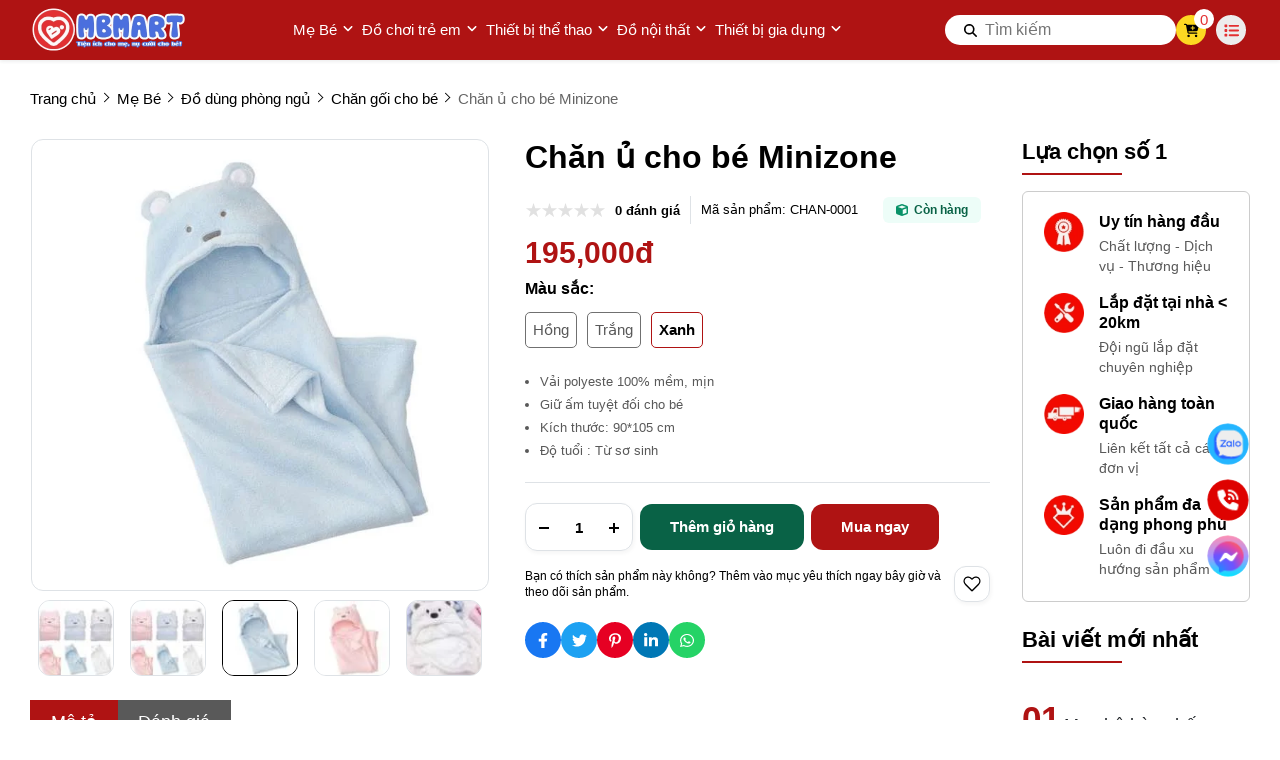

--- FILE ---
content_type: text/html; charset=UTF-8
request_url: https://mbmart.com.vn/chan-u-minizone
body_size: 53835
content:
<!DOCTYPE HTML PUBLIC "-//W3C//DTD HTML 4.01//EN" "http://www.w3.org/TR/html4/strict.dtd"><html lang="vi" xmlns="http://www.w3.org/1999/xhtml" xmlns:og="http://ogp.me/ns#" xmlns:fb="http://www.facebook.com/2008/fbml"><head>
<link rel="dns-prefetch" href="//www.w3.org">
<link rel="dns-prefetch" href="//ogp.me">
<link rel="dns-prefetch" href="//www.facebook.com">
<link rel="dns-prefetch" href="//mbmart.com.vn">
<link rel="dns-prefetch" href="//schema.org">
<link rel="dns-prefetch" href="//twitter.com">
<link rel="dns-prefetch" href="//pinterest.com">
<link rel="dns-prefetch" href="//www.linkedin.com">
<link rel="dns-prefetch" href="//wa.me">
<link rel="dns-prefetch" href="//bit.ly">
<link rel="dns-prefetch" href="//www.youtube.com">
<link rel="dns-prefetch" href="//online.gov.vn">
<link rel="dns-prefetch" href="//images.dmca.com">
<link rel="dns-prefetch" href="//zalo.me">
<link rel="dns-prefetch" href="//fontawesome.com">
<link rel="dns-prefetch" href="//m.me">
<link rel="dns-prefetch" href="//www.googletagmanager.com">
<link rel="dns-prefetch" href="//www.google.com"><meta http-equiv="Content-Type" content="text/html;charset=UTF-8"> <meta name=viewport content="width=device-width, initial-scale=1.0, maximum-scale=2"> <link href="https://mbmart.com.vn/uploads/2023/10/favicontraitim81x81.png" type=image/x-icon rel="shortcut icon"> <meta name=csrf-token content="jEfth8AJv5BZ8RACgGmvobUB8LpySjNfAQonqeqX"> <meta name=agent content="desktop"> <title>Chăn ủ cho bé Minizone | Chăn cotton cho bé | Giá tốt</title><meta name=description content="Chăn ủ cho bé là vật dụng không thể thiếu với các bé mới sinh ra, với Chăn ủ cho bé Minizone được làm từ chất liệu lông mềm, mịn, không xù giúp giữ ấm cơ thể"> <meta name=robots content="Index,Follow"> <link rel="canonical" href="https://mbmart.com.vn/chan-u-minizone"><link rel="alternate" hreflang="vi" href="https://mbmart.com.vn/chan-u-minizone"><meta property="og:site_name" content="MB Mart"><meta property="og:type" content="website"><meta property="og:title" content="Chăn ủ cho bé Minizone | Chăn cotton cho bé | Giá tốt"><meta property="og:description" content="Chăn ủ cho bé là vật dụng không thể thiếu với các bé mới sinh ra, với Chăn ủ cho bé Minizone được làm từ chất liệu lông mềm, mịn, không xù giúp giữ ấm cơ thể"><meta property="og:url" content="https://mbmart.com.vn/chan-u-minizone"><meta property="og:image" content="https://mbmart.com.vn/thumb/grande/100/329/420/products/chan-u-am-cho-be-yeu-minizone1-17122015105024-1.jpg"><meta name=twitter:card content="summary_large_image"><meta name=twitter:title content="Chăn ủ cho bé Minizone | Chăn cotton cho bé | Giá tốt"><meta name=twitter:description content="Chăn ủ cho bé là vật dụng không thể thiếu với các bé mới sinh ra, với Chăn ủ cho bé Minizone được làm từ chất liệu lông mềm, mịn, không xù giúp giữ ấm cơ thể"><meta name=twitter:image content="https://mbmart.com.vn/thumb/grande/100/329/420/products/chan-u-am-cho-be-yeu-minizone1-17122015105024-1.jpg"> <style type=text/css> :root { --font_family: Arial; --color_main: #af1313; --color_menu: #ffffff; --bgk_menu: #ffffff; --color_body: #000000; --color_primary: #e32f30; --background_title_top: #000; --color_text_header: #212529; --color_text_header_hover: #ee5b37; --color_text_accent: #000000; --color_text_accent_hover: #000; --background_button: #af1313; --color_text_button: #ffffff; --background_button_hover: #e32f30; --color_text_desc: #000000; --background_footer: #ffffff; --color_title_footer: #000000; --color_text_footer: #000000; --color_border: #ccc; --color_border_footer: #ccc; --color_menu_hover: #4b6fdd; --background_menu: #af1313; }</style> <style type=text/css>.widget:not(:last-child){margin-bottom:1.5rem}.widget-title{font-size:1.2rem;font-weight:600;margin-bottom:1rem}.widget-description{font-size:14px;margin-bottom:.825rem}.widget-content{overflow-x:hidden;width:100%}.widget-blog .widget-content__item{border-bottom:1px solid var(--color_border);padding:20px 0;position:relative}.widget-blog .widget-content__item:last-child{border-bottom:none}.widget-blog .widget-content__item .title_number{color:var(--background_button);font-size:35px}.widget-blog .widget-content__item .date{display:block;margin-top:10px}.widget-blog__item:not(:last-child){border-bottom:1px solid var(--color_border);margin-bottom:1rem;padding-bottom:1rem}.widget-blog__item .thumnail{flex:0 0 80px;height:80px;max-width:80px}.widget-blog__item .thumnail a{display:block;height:100%;line-height:0}.widget-blog__item .thumnail a img{height:100%;-o-object-fit:contain;object-fit:contain;width:100%}.widget-blog__item .content{padding-left:12px}.widget-blog__item .content-title{-webkit-box-orient:vertical;-webkit-line-clamp:2;color:var(--background_button);display:-webkit-box;font-size:1rem;font-weight:600;line-height:22px;margin-bottom:12px;overflow:hidden}.widget-blog__item .content-date{line-height:20px}.widget-menu__list .menu-item:not(:last-child){margin-bottom:.625rem}.widget-menu__list .menu-item__title{align-items:center;display:flex;justify-content:space-between;line-height:24px;width:100%}.widget-menu__list .menu-item__title a{color:var(--color_text_accent);max-width:calc(100% - 35px)}.widget-menu__list .menu-item__title a:hover{color:var(--color_main)}.widget-menu__list .menu-item__title span{cursor:pointer;flex:0 0 35px;text-align:center;width:35px}.widget-menu__list .menu-item__title span svg path{fill:var(--color_text_accent)}.widget-menu__list .menu-item .submenu{display:none;padding-left:10px}.widget-menu__list .menu-item .submenu_item{padding:5px 0}.widget-search__form{align-items:center;border:.5px solid var(--color_border_footer);width:100%}.widget-search__form button{background:none;border:none;border-radius:0;cursor:pointer;height:40px;text-align:center;width:50px}.widget-search__form button:hover{background:none}.widget-search__form input{background:none;border:none;height:40px;padding-left:15px;padding-right:0;width:calc(100% - 50px)}.widget-social ul{flex-wrap:wrap;gap:3px}.widget-social ul li{height:36px;overflow:hidden}.widget-social ul li a{align-items:center;border-radius:50%;color:#fff;display:inline-flex;height:2.25rem;justify-content:center;transition:all .15s cubic-bezier(.28,.12,.22,1);width:2.25rem}.widget-social ul li a.facebook{background-color:#1877f2}.widget-social ul li a.twitter{background-color:#1da1f2}.widget-social ul li a.pinterest{background-color:#e60023}.widget-social ul li a.linkedin{background-color:#0077b5}.widget-social ul li a.whatsapp{background-color:#25d366}.widget-social ul li a.zalo{height:auto;width:auto}.widget-social ul li a.zalo svg{height:50px;width:42px}.widget-social ul li a.instagram{background:#f09433;background:linear-gradient(45deg,#f09433,#e6683c 25%,#dc2743 50%,#cc2366 75%,#bc1888);filter:progid:DXImageTransform.Microsoft.gradient(startColorstr="#f09433",endColorstr="#bc1888",GradientType=1)}.widget-social ul li a.youtube{background-color:#fe0000}.widget-social ul li a.tiktok{background-color:#000}.widget-social ul li a:not(.zalo) svg{height:1rem}.widget-social ul li a:not(.zalo) svg path{fill:#fff}.widget-services__list{border:1px solid var(--color_border);border-radius:6px;padding:1.3rem}.widget-services__list .item:not(:last-child){margin-bottom:1rem}.widget-services__list .item-image{flex:0 0 2.5rem;height:2.5rem;margin-right:.9375rem;max-width:2.5rem}.widget-services__list .item-image img{height:100%;-o-object-fit:contain;object-fit:contain}.widget-services__list .item-right__title{color:var(--color_body);display:block;font-size:.98125rem;font-weight:600;line-height:20px;margin-bottom:5px}.widget-services__list .item-right__description{color:#868e96;display:block;font-size:.85rem;line-height:20px}.sidebar .widget-title{font-size:1.4rem;padding-bottom:.6rem;position:relative}.sidebar .widget-title:before{background-color:var(--background_button);bottom:0;content:"";height:2px;left:0;position:absolute;width:100px}.sidebar .widget-menu__list .menu-item{padding-bottom:.625rem}.sidebar .widget-menu__list .menu-item:not(:last-child){border-bottom:1px solid var(--color_border)}.footer-widget{flex-wrap:wrap;gap:2rem}.footer-widget .widget *{color:var(--color_text_footer)}.footer-widget .widget-title{color:var(--color_title_footer)}.footer-widget .widget-content a{color:var(--color_text_footer)}.footer-widget .widget-content a:hover{color:currentColor;opacity:.8}.footer-bottom__widget *,.footer-bottom__widget .widget-menu__list .menu-item__title a{color:var(--color_text_footer)}.footer-bottom__widget .widget-menu__list .menu-item__title a:hover{color:currentColor;opacity:.8}@media only screen and (max-width:768px){.footer-widget,.sidebar{margin-top:1.5rem}}.container{display:flex;flex-wrap:wrap;margin:0 auto;padding:0 15px;width:100%}.row{display:flex;flex:0 0 calc(100% + 30px);flex-wrap:wrap;margin:0 -15px;width:calc(100% + 30px)}.col{padding:0 15px;transition:.2s}@media only screen and (max-width:575px){.container{max-width:100%}.col-xs-1{flex:0 0 8.33333%;width:8.33333%}.col-xs-2{flex:0 0 16.66667%;width:16.66667%}.col-xs-3{flex:0 0 25%;width:25%}.col-xs-4{flex:0 0 33.33333%;width:33.33333%}.col-xs-5{flex:0 0 41.66667%;width:41.66667%}.col-xs-6{flex:0 0 50%;width:50%}.col-xs-7{flex:0 0 58.33333%;width:58.33333%}.col-xs-8{flex:0 0 66.66667%;width:66.66667%}.col-xs-9{flex:0 0 75%;width:75%}.col-xs-10{flex:0 0 83.33333%;width:83.33333%}.col-xs-11{flex:0 0 91.66667%;width:91.66667%}.col-xs-12{flex:0 0 100%;width:100%}}@media only screen and (min-width:576px){.container{max-width:540px}.col-sm-1{flex:0 0 8.33333%;width:8.33333%}.col-sm-2{flex:0 0 16.66667%;width:16.66667%}.col-sm-3{flex:0 0 25%;width:25%}.col-sm-4{flex:0 0 33.33333%;width:33.33333%}.col-sm-5{flex:0 0 41.66667%;width:41.66667%}.col-sm-6{flex:0 0 50%;width:50%}.col-sm-7{flex:0 0 58.33333%;width:58.33333%}.col-sm-8{flex:0 0 66.66667%;width:66.66667%}.col-sm-9{flex:0 0 75%;width:75%}.col-sm-10{flex:0 0 83.33333%;width:83.33333%}.col-sm-11{flex:0 0 91.66667%;width:91.66667%}.col-sm-12{flex:0 0 100%;width:100%}}@media only screen and (min-width:768px){.container{max-width:720px}.col-md-1{flex:0 0 8.33333%;width:8.33333%}.col-md-2{flex:0 0 16.66667%;width:16.66667%}.col-md-3{flex:0 0 25%;width:25%}.col-md-4{flex:0 0 33.33333%;width:33.33333%}.col-md-5{flex:0 0 41.66667%;width:41.66667%}.col-md-6{flex:0 0 50%;width:50%}.col-md-7{flex:0 0 58.33333%;width:58.33333%}.col-md-8{flex:0 0 66.66667%;width:66.66667%}.col-md-9{flex:0 0 75%;width:75%}.col-md-10{flex:0 0 83.33333%;width:83.33333%}.col-md-11{flex:0 0 91.66667%;width:91.66667%}.col-md-12{flex:0 0 100%;width:100%}}@media only screen and (min-width:992px){.container{max-width:960px}.col-lg-1{flex:0 0 8.33333%;width:8.33333%}.col-lg-2{flex:0 0 16.66667%;width:16.66667%}.col-lg-3{flex:0 0 25%;width:25%}.col-lg-4{flex:0 0 33.33333%;width:33.33333%}.col-lg-5{flex:0 0 41.66667%;width:41.66667%}.col-lg-6{flex:0 0 50%;width:50%}.col-lg-7{flex:0 0 58.33333%;width:58.33333%}.col-lg-8{flex:0 0 66.66667%;width:66.66667%}.col-lg-9{flex:0 0 75%;width:75%}.col-lg-10{flex:0 0 83.33333%;width:83.33333%}.col-lg-11{flex:0 0 91.66667%;width:91.66667%}.col-lg-12{flex:0 0 100%;width:100%}}@media only screen and (min-width:1240px){.container{max-width:1240px}.col-xl-1{flex:0 0 8.33333%;width:8.33333%}.col-xl-2{flex:0 0 16.66667%;width:16.66667%}.col-xl-3{flex:0 0 25%;width:25%}.col-xl-4{flex:0 0 33.33333%;width:33.33333%}.col-xl-5{flex:0 0 41.66667%;width:41.66667%}.col-xl-6{flex:0 0 50%;width:50%}.col-xl-7{flex:0 0 58.33333%;width:58.33333%}.col-xl-8{flex:0 0 66.66667%;width:66.66667%}.col-xl-9{flex:0 0 75%;width:75%}.col-xl-10{flex:0 0 83.33333%;width:83.33333%}.col-xl-11{flex:0 0 91.66667%;width:91.66667%}.col-xl-12{flex:0 0 100%;width:100%}}.flex{display:flex;flex-wrap:wrap}.flex-center{justify-content:center}.flex-center,.flex-center-left{align-items:center;display:flex}.flex-center-left{justify-content:flex-start}.flex-center-between{align-items:center;display:flex;justify-content:space-between}.flex-center-around{align-items:center;display:flex;justify-content:space-around}.flex-center-right{align-items:center;display:flex;justify-content:flex-end}.flex-left-center{justify-content:center}.flex-left,.flex-left-center{align-items:flex-start;display:flex}.flex-left{justify-content:flex-start}.flex-left-between{align-items:flex-start;display:flex;justify-content:space-between}.flex-right-center{align-items:flex-end;display:flex;justify-content:center}.flex-inline-center{align-items:center;display:inline-flex;justify-content:center}.flex-inline-center-left{align-items:center;display:inline-flex;justify-content:flex-start}.flex-inline-center-right{align-items:center;display:inline-flex;justify-content:flex-end}.flex-inline-center-between{align-items:center;display:inline-flex;justify-content:space-between}.text-center{width:100%}.f-w-b{font-weight:700}.f-italic{font-style:italic}.color-main{color:var(--color_main)}.white{color:#fff}.black{color:#000}.text-up{text-transform:uppercase}.w-100{width:100%}.h-100{height:100%}.fw-600{font-weight:600}.fw-500{font-weight:500}.color_head{color:var(--color_text_header)}.color_title{color:var(--color_text_accent)}.color_desc{color:var(--color_text_desc)}.fs-10{font-size:10px}.fs-14{font-size:14px}.fs-12{font-size:12px}.fs-25{font-size:25px}.fs-18{font-size:18px}.fs-30{font-size:30px}.mb-10{margin-bottom:10px}.mt-15{margin-top:15px}.mb-15{margin-bottom:15px}.mb-20{margin-bottom:20px}.mb-30{margin-bottom:30px}.mr-20{margin-right:20px}.lh-22{line-height:22px}.pt-20{padding-top:20px}.pd-35{padding:3.5rem 0}.pt-0{padding-top:0!important}.breadcrumb{padding-top:30px}.breadcrumb ul{display:inline}.breadcrumb ul li{display:inline;margin-right:20px;position:relative}.breadcrumb ul li:before{border:solid var(--color_body);border-width:0 1px 1px 0;content:"";height:6px;left:-16px;position:absolute;top:4px;transform:rotate(-45deg);width:6px}.breadcrumb ul li a{color:var(--color_body);transition:.3s}.breadcrumb ul li a:hover{color:var(--color_main)}.breadcrumb ul li span{color:var(--color_body)}.breadcrumb ul li:first-child:before{display:none}.breadcrumb ul li:last-child{margin-right:0}.breadcrumb ul li:last-child span{opacity:.6}.toast-top-right{right:12px;top:12px}#toast-container{display:none;pointer-events:none;position:fixed;z-index:999999}#toast-container *{box-sizing:border-box}#toast-container>div{background-position:15px;background-repeat:no-repeat;border-radius:3px;box-shadow:0 0 12px #999;color:#fff;margin:0 0 6px;overflow:hidden;padding:10px;pointer-events:auto;position:relative;width:350px}#toast-container>div:hover{box-shadow:0 0 12px #000;cursor:pointer;-ms-filter:progid:DXImageTransform.Microsoft.Alpha(Opacity=100);filter:alpha(opacity=100);opacity:1}#toast-container.toast-bottom-center>div,#toast-container.toast-top-center>div{margin-left:auto;margin-right:auto;width:350px}.toast{align-items:center;background-color:#fff;display:flex;justify-content:flex-start}.toast-icon{flex:0 0 18px}.toast-icon span{background-color:red;border-radius:50%;display:block;display:none;height:16px;line-height:19px;text-align:center;width:16px}.toast-icon span.success{background-color:transparent}.toast-icon span.success svg path{fill:#2dcb48}.toast-message{flex:0 0 calc(100% - 20px);padding-left:15px}.toast-message_title{color:var(--color_body);font-size:15px;font-weight:600}.toast-message_content{color:var(--color_body);font-size:.85rem;line-height:1.4}.toast-error .toast-icon span.error,.toast-success .toast-icon span.success{display:block}.toast-error .toast-icon span.error svg{height:14px}.toast-error .toast-icon span.error svg path{fill:#fff}.toast-close{cursor:pointer;height:20px;position:absolute;right:10px;text-align:center;top:10px;width:30px}.err_show{color:red!important;display:none;font-size:.825rem;font-style:italic;font-weight:400;padding-top:5px}.err_show.news{clear:both;float:right;margin-bottom:0;text-align:center}.err_show.active{display:block!important}#loading_box{align-items:center;background:hsla(0,0%,100%,.5);bottom:0;display:flex;height:100%;justify-content:center;left:0;opacity:0;position:fixed;right:0;top:0;visibility:hidden;width:100%;z-index:100000}#loading_image{animation:spin 1s linear infinite;border:4px solid var(--color_main);border-radius:50%;border-top:4px solid #fff!important;height:40px;width:40px}@keyframes spin{0%{transform:rotate(0deg)}to{transform:rotate(1turn)}}.notice-cart{bottom:15px;color:#fff;max-width:400px;opacity:0;position:fixed;right:-100%;transition:.5;-webkit-transition:.5;-khtml-transition:.5;-moz-transition:.5;-ms-transition:.5;-o-transition:.5;visibility:hidden}.notice-cart.active{opacity:1;right:15px;visibility:visible;z-index:9999999}.notice-cart__message{background:#12b886;border:none;border-radius:7px;color:#fff;font-size:.875rem;margin:0;padding:1rem 3rem 1rem 1rem;position:relative}.notice-cart__message a{color:#fff;font-weight:600;text-decoration:underline}.notice-cart__message a:hover{color:#fff}.notice-cart__message p span{color:#fff;font-size:.875rem}.notice-cart__message .close{cursor:pointer;position:absolute;right:15px;top:15px}@media only screen and (max-width:575px){.notice-cart{max-width:calc(100vw - 30px)}}.popup{background:#fff;left:50%;max-width:500px;opacity:0;padding:40px 53px 54px 48px;position:fixed;top:50%;transform:translate(-50%,-50%);transition:all .5s;visibility:hidden;width:100%;z-index:11}.popup.active{opacity:1;visibility:visible}.popup-close{cursor:pointer;font-size:20px;position:absolute;right:25px;top:25px}.popup-title{font-size:26px;font-weight:700;line-height:30px;margin-bottom:29px;text-align:center}.popup .form-group{align-items:center;display:flex;flex-wrap:wrap;margin-bottom:20px;width:100%}.popup .form-group label{display:flex;justify-content:space-between;line-height:40px;line-height:24px;margin-bottom:7px;width:100%}.popup .form-group input[type=text]{border:1px solid var(--color_border);border-radius:4px;font-family:var(--font_family);font-size:14px;height:40px;padding:0 15px;padding-right:40px!important;width:100%}.popup .form-group .btn_register{background:var(--background_button);border:none;border-radius:4px;color:#fff;cursor:pointer;font-family:var(--font_family);font-size:16px;height:40px;width:100%}:root{--ck-color-image-caption-background:#f7f7f7;--ck-color-image-caption-text:#333;--ck-color-mention-background:rgba(153,0,48,.1);--ck-color-mention-text:#990030;--ck-color-table-caption-background:#f7f7f7;--ck-color-table-caption-text:#333;--ck-highlight-marker-blue:#72ccfd;--ck-highlight-marker-green:#62f962;--ck-highlight-marker-pink:#fc7899;--ck-highlight-marker-yellow:#fdfd77;--ck-highlight-pen-green:#128a00;--ck-highlight-pen-red:#e71313;--ck-image-style-spacing:1.5em;--ck-inline-image-style-spacing:calc(var(--ck-image-style-spacing)/2);--ck-todo-list-checkmark-size:16px}.ck-editor[role=application]{color:inherit!important;font-family:var(--font_family),sans-serif;font-size:1rem;line-height:1.6rem;width:100%}.ck-editor[role=application] .short_code{font-size:medium;line-height:normal}.ck-editor a:not(.short_code a){color:var(--color_main)}.ck-editor h1{font-size:2.3em;font-weight:700;line-height:1.2}.ck-editor h2:not(.short_code h2){border-bottom:1px solid #e9e9e9;font-size:1.5em;font-weight:700;line-height:1.3;padding-bottom:.2em}.ck-editor p:not(.short_code p){word-wrap:break-word}.ck-editor h3:not(.short_code h3){font-size:1.3em;font-weight:700;line-height:1.3}.ck-editor h4{font-size:1.125em;font-weight:700}.ck-editor h5,.ck-editor h6{font-size:1em;font-weight:700}.ck-editor h1,.ck-editor h2:not(.short_code h2),.ck-editor h3:not(.short_code h3),.ck-editor h4,.ck-editor h5,.ck-editor h6{border:0;color:var(--color_text_accent);font-family:var(--font_family),sans-serif;font-weight:500;padding-bottom:0}.ck-content>:not(.short_code){border:revert;color:revert;font-size:revert;list-style:revert;margin:revert;outline:revert;padding:revert;vertical-align:revert}.ck-content p:not(.short_code p),.ck-content span:not(.short_code span){font-size:1em;line-height:1.6em}.ck-content blockquote{border-left:5px solid #ccc!important;font-style:italic!important;margin-left:0!important;margin-right:0!important;overflow:hidden;padding-left:1.5em!important;padding-right:1.5em!important}.ck-content blockquote>p{margin:0!important}.ck-content[dir=rtl] blockquote{border-left:0;border-right:5px solid #ccc}.ck-hidden{display:none!important}.ck-content .table{display:table}.ck-content table{border-collapse:collapse;border-spacing:0;display:table;height:100%;margin:.9em auto;width:100%}.ck-content table td,.ck-content table th{border:1px solid #bfbfbf;min-width:2em;padding:.4em}.ck-content table th{background:rgba(0,0,0,.05);font-weight:700}.ck-content[dir=rtl] table th{text-align:right}.ck-content[dir=ltr] table th{text-align:left}.ck-editor__editable .ck-table-bogus-paragraph{display:inline-block;width:100%}.ck-content code{background-color:hsla(0,0%,78%,.3);border-radius:2px;padding:.15em}.ck-content .marker-yellow{background-color:var(--ck-highlight-marker-yellow)}.ck-content .marker-green{background-color:var(--ck-highlight-marker-green)}.ck-content .marker-pink{background-color:var(--ck-highlight-marker-pink)}.ck-content .marker-blue{background-color:var(--ck-highlight-marker-blue)}.ck-content .pen-red{background-color:transparent;color:var(--ck-highlight-pen-red)}.ck-content .pen-green{background-color:transparent;color:var(--ck-highlight-pen-green)}.ck-content .image{clear:both;display:table;margin:.9em auto;min-width:50px;text-align:center}.ck-content .image img{display:block;margin:0 auto;max-width:100%;min-width:100%;width:100%}.ck-content .image-inline{align-items:flex-start;display:inline-flex;max-width:100%}.ck-content .image-inline picture{display:flex}.ck-content .image-inline img,.ck-content .image-inline picture{flex-grow:1;flex-shrink:1;max-width:100%}.ck-content .image.image_resized{box-sizing:border-box;display:block;max-width:100%}.ck-content .image.image_resized img{width:100%}.ck-content .image.image_resized>figcaption{display:block}.ck-content .text-tiny{font-size:.7em}.ck-content .text-small{font-size:.85em}.ck-content .text-big{font-size:1.4em}.ck-content .text-huge{font-size:1.8em}.ck-content .image>figcaption{background-color:var(--ck-color-image-caption-background);caption-side:bottom;color:var(--ck-color-image-caption-text);display:table-caption;font-size:.75em;outline-offset:-1px;padding:.6em;word-break:break-word}.ck-content .image-style-block-align-left,.ck-content .image-style-block-align-right{max-width:calc(100% - var(--ck-image-style-spacing))}.ck-content .image-style-align-left,.ck-content .image-style-align-right{clear:none}.ck-content .image-style-side{float:right;margin-left:var(--ck-image-style-spacing);max-width:50%}.ck-content .image-style-align-left{float:left;margin-right:var(--ck-image-style-spacing)}.ck-content .image-style-align-center{margin-left:auto;margin-right:auto}.ck-content .image-style-align-right{float:right;margin-left:var(--ck-image-style-spacing)}.ck-content .image-style-block-align-right{margin-left:auto;margin-right:0}.ck-content .image-style-block-align-left{margin-left:0;margin-right:auto}.ck-content p+.image-style-align-left,.ck-content p+.image-style-align-right,.ck-content p+.image-style-side{margin-top:0}.ck-content .image-inline.image-style-align-left,.ck-content .image-inline.image-style-align-right{margin-bottom:var(--ck-inline-image-style-spacing);margin-top:var(--ck-inline-image-style-spacing)}.ck-content .image-inline.image-style-align-left{margin-right:var(--ck-inline-image-style-spacing)}.ck-content .image-inline.image-style-align-right{margin-left:var(--ck-inline-image-style-spacing)}.ck-content .todo-list{list-style:none}.ck-content .todo-list li{margin-bottom:5px}.ck-content .todo-list li .todo-list{margin-top:5px}.ck-content .todo-list .todo-list__label>input{-webkit-appearance:none;border:0;display:inline-block;height:var(--ck-todo-list-checkmark-size);left:-25px;margin-left:0;margin-right:-15px;position:relative;right:0;vertical-align:middle;width:var(--ck-todo-list-checkmark-size)}.ck-content .todo-list .todo-list__label>input:before{border:1px solid #333;border-radius:2px;box-sizing:border-box;content:"";display:block;height:100%;position:absolute;transition:box-shadow .25s ease-in-out,background .25s ease-in-out,border .25s ease-in-out;width:100%}.ck-content .todo-list .todo-list__label>input:after{border-color:transparent;border-style:solid;border-width:0 calc(var(--ck-todo-list-checkmark-size)/8) calc(var(--ck-todo-list-checkmark-size)/8) 0;box-sizing:content-box;content:"";display:block;height:calc(var(--ck-todo-list-checkmark-size)/2.6);left:calc(var(--ck-todo-list-checkmark-size)/3);pointer-events:none;position:absolute;top:calc(var(--ck-todo-list-checkmark-size)/5.3);transform:rotate(45deg);width:calc(var(--ck-todo-list-checkmark-size)/5.3)}.ck-content .todo-list .todo-list__label>input[checked]:before{background:#26ab33;border-color:#26ab33}.ck-content .todo-list .todo-list__label>input[checked]:after{border-color:#fff}.ck-content .todo-list .todo-list__label .todo-list__label__description{vertical-align:middle}.ck-content span[lang]{font-style:italic}.ck-content .media{clear:both;display:block;margin:.9em 0;min-width:15em}.ck-content .page-break{align-items:center;clear:both;display:flex;justify-content:center;padding:5px 0;position:relative}.ck-content .page-break:after{border-bottom:2px dashed #c4c4c4;content:"";position:absolute;width:100%}.ck-content .page-break__label{background:#fff;border:1px solid #c4c4c4;border-radius:2px;box-shadow:2px 2px 1px rgba(0,0,0,.15);color:#333;display:block;font-family:Helvetica,Arial,Tahoma,Verdana,Sans-Serif;font-size:.75em;font-weight:700;padding:.3em .6em;position:relative;text-transform:uppercase;-webkit-user-select:none;-moz-user-select:none;user-select:none;z-index:1}.ck-content .table{display:block;margin:.9em auto}.ck-content .responsive-table{overflow-x:auto;width:100%}.ck-content .table table{border-collapse:collapse;border-spacing:0;height:100%;width:100%}.ck-content .table table td,.ck-content .table table th{border:1px solid #bfbfbf;min-width:2em;padding:.4em}.ck-content .table table th{background:rgba(0,0,0,.05);font-weight:700}.ck-content[dir=rtl] .table th{text-align:right}.ck-content[dir=ltr] .table th{text-align:left}.ck-content .table .ck-table-resized{table-layout:fixed}.ck-content .table table{overflow:hidden}.ck-content .table td,.ck-content .table th{position:relative}.ck-content .table>figcaption{background-color:var(--ck-color-table-caption-background);caption-side:top;color:var(--ck-color-table-caption-text);display:table-caption;font-size:.75em;outline-offset:-1px;padding:.6em;text-align:center;word-break:break-word}.ck-content pre{word-wrap:break-word;background:hsla(0,0%,78%,.3);border:1px solid #c4c4c4;border-radius:2px;color:#353535;direction:ltr;font-style:normal;min-width:200px;padding:1em!important;-moz-tab-size:4;-o-tab-size:4;tab-size:4;text-align:left;white-space:pre-wrap}.ck-content pre code{background:unset;border-radius:0;padding:0}.ck-content hr{background:#dedede;border:0;height:4px;margin:15px 0}.ck-content ol{list-style-type:decimal;margin:revert}.ck-content ol ol{list-style-type:lower-latin}.ck-content ol ol ol{list-style-type:lower-roman}.ck-content ol ol ol ol{list-style-type:upper-latin}.ck-content ol ol ol ol ol{list-style-type:upper-roman}.ck-content .mention{background:var(--ck-color-mention-background);color:var(--ck-color-mention-text)}.ck-content iframe{width:100%}@media print{.ck-content .page-break{padding:0}.ck-content .page-break:after{display:none}}.s-wrap{overflow:hidden;position:relative;width:100%}.s-wrap img{border:none;border-radius:0;box-shadow:none;height:auto;max-height:600px;max-width:100%;width:100%}.s-wrap:hover .nav-next{opacity:1;right:0;visibility:visible}.s-wrap:hover .nav-next:after{border-color:var(--background_button_hover)}.s-wrap:hover .nav-prev{left:0;opacity:1;visibility:visible}.s-wrap:hover .nav-prev:after{border-color:var(--background_button_hover)}.s-wrap .s-content{display:flex;transition:transform 1s}.slider .s-wrap .s-content .item,.slider .s-wrap .s-content .item>*{line-height:0}.slider .s-wrap .s-content .item-wrap{overflow:hidden;position:relative}.slider .s-wrap .s-content .item-wrap__content{bottom:0;height:100%;left:0;max-width:60%;padding:3.75rem;position:absolute;right:0;top:0;width:100%;z-index:99}.slider .s-wrap .s-content .item-wrap__content .title{color:#fff;font-size:2.5rem;font-weight:700;line-height:3.5rem}.slider .s-wrap .s-content .item-wrap__content .description{color:#fff;font-size:1rem;font-weight:300;line-height:1.375;margin-bottom:1rem;opacity:.7}.slider .s-wrap .s-content .item-wrap__content .btn{border-radius:12px}.s-slide{position:relative}.nav-next,.nav-prev{align-items:center;background:#fff;cursor:pointer;display:flex;height:52px;justify-content:center;opacity:0;position:absolute;top:50%;transform:translateY(-50%);transition:.5s;-webkit-transition:.5s;-khtml-transition:.5s;-moz-transition:.5s;-ms-transition:.5s;-o-transition:.5s;visibility:hidden;width:38px;z-index:999}.nav-next:hover,.nav-prev:hover{background-color:var(--background_button_hover)}.nav-next:hover:after,.nav-prev:hover:after{border-color:var(--color_text_button)!important}.nav-next:after{left:10px;transform:rotate(45deg)}.nav-next:after,.nav-prev:after{border-right:2px solid var(--color_text_button);border-top:2px solid var(--color_text_button);content:"";display:inline-block;height:12px;position:absolute;width:12px}.nav-prev:after{left:15px;transform:rotate(-135deg)}.nav-next{border-bottom-left-radius:12px;border-top-left-radius:12px;right:-38px}.nav-prev{border-bottom-right-radius:12px;border-top-right-radius:12px;left:-38px}.dots{background:#fff;border-radius:18px;bottom:1.25rem;box-shadow:0 1px 3px 0 rgba(33,37,41,.1),0 1px 2px 0 rgba(33,37,41,.06);display:flex;padding:.625rem;position:absolute;right:1.25rem;transform:translate(-50%);z-index:999}.dots .dot{background:#ced4da;border-radius:50%;color:#000;cursor:pointer;height:.5rem;margin:0 5px;text-indent:-9999px;width:.5rem}.dots .dot.active{align-items:center;background:var(--color_main);color:red;display:flex;justify-content:center;position:relative}.dots-custom .dot{cursor:pointer;padding:.5rem;position:relative}.dots-custom .dot-custom{border:1px solid #dee2e6;border-radius:12px;overflow:hidden}.dots-custom .dot:before{background:transparent;bottom:0;content:"";height:100%;left:0;position:absolute;right:0;top:0;width:100%}.dots-custom .dot.active .dot-custom{border-color:var(--color_body)}[data-href]{cursor:pointer}.short-product__content .dots{align-items:center;border-radius:0;border-top:1px solid #dee2e6;box-shadow:none;justify-content:center;margin-top:1rem;padding-top:1rem;position:relative;right:0;transform:none}@media (max-width:576px){.dots{background:none;bottom:.25rem;right:-15px}}section.short_code{clear:both;margin-bottom:3rem}.banner-list{margin-bottom:1.5rem;margin-left:-.9375rem;margin-right:-.9375rem}.banner-list__item{cursor:pointer;flex:0 0 33.33%;padding:15px;width:33.33%}.banner-list__item .wrap{align-content:flex-start;flex-wrap:wrap;position:relative;width:100%}.banner-list__item .wrap .thumnail{border-radius:12px;line-height:0;overflow:hidden;position:relative}.banner-list__item .wrap .thumnail:before{background-color:rgba(0,0,0,.35);border-radius:12px;content:"";height:100%;left:0;position:absolute;top:0;transition:transform .5s cubic-bezier(.28,.12,.22,1);width:100%;z-index:1}.banner-list__item .wrap .thumnail img{aspect-ratio:1/1;transition:transform .5s cubic-bezier(.28,.12,.22,1);width:100%}.banner-list__item .wrap .content{height:100%;left:0;padding:1.875rem;position:absolute;top:0;width:100%}.banner-list__item .wrap .content-wrap{color:#fff;max-width:70%;position:relative;z-index:11}.banner-list__item .wrap .content-wrap__badge{align-items:flex-start;display:flex;flex-direction:column;gap:.625rem;gap:.3125rem;margin-bottom:.625rem}.banner-list__item .wrap .content-wrap__badge .badge{align-items:center;background-color:var(--color_main);border-radius:1.875rem;color:#fff;display:inline-flex;font-size:.75rem;height:1.25rem;padding:0 .75rem}.banner-list__item .wrap .content-wrap__title{color:#fff;font-size:1.5rem;font-weight:700;line-height:normal;margin-bottom:.75rem}.banner-list__item .wrap .content-wrap__description{color:#fff;font-size:.8125rem;font-weight:300;line-height:normal;opacity:.7}.banner-list__item .wrap .content-wrap__link{color:#fff;font-size:.8125rem;gap:.5rem;margin-top:1.25rem}.banner-list__item:hover .thumnail img{transform:scale(1.08)}.un-margin{margin-bottom:1.5rem;margin-left:-.9375rem;margin-right:-.9375rem}.customer-reviews__content{margin:0 0 50px}.customer-reviews__content .title{font-size:1.5rem;font-weight:600;line-height:normal;margin-bottom:.625rem}.customer-reviews__content .description{font-size:.9375rem;line-height:1.4;margin-left:auto;margin-right:auto;max-width:47.5rem}.customer-reviews__slide .item-wrap:before{display:none}.customer-reviews__slide .item-wrap__thumnail{border-radius:50%;flex:0 0 5.375rem;height:5.375rem;margin-right:1.25rem;max-width:5.375rem;overflow:hidden;position:relative}.customer-reviews__slide .item-wrap__thumnail img{border:none;border-radius:0;box-shadow:none;height:100%;max-width:100%}.customer-reviews__slide .item-wrap__content .star{margin-bottom:.3125rem}.customer-reviews__slide .item-wrap__content .name{font-size:1rem;font-weight:600}.customer-reviews__slide .item-wrap__content .position{color:#868e96;display:block;font-size:.6875rem;margin-bottom:.3125rem;margin-top:2px}.customer-reviews__slide .item-wrap__content .description{color:#868e96;font-size:.8125rem;line-height:1.6153846154}.customer-reviews__type2{padding:85px 0 100px}.customer-reviews__type2 .customer-review__left{padding-right:120px}.customer-reviews__type2 .customer-review__right{background-color:#fff;border-radius:20px 20px 20px 0;box-shadow:13px 13px 51px 0 rgba(10,51,80,.16);position:relative}.customer-reviews__type2 .customer-review__right:after{border-color:#fff transparent transparent;border-style:solid;border-width:26px 45px 0 0;bottom:-24px;content:"";height:0;left:0;position:absolute;width:0}.customer-reviews__type2 .customer-review__right .slide-item{padding:35px 50px}.customer-reviews__type2 .customer-review__right .customer-review__slide .left{padding-bottom:40px;padding-right:25px}.customer-reviews__type2 .customer-review__right .customer-review__slide .left svg{height:52px;max-width:100%;-o-object-fit:contain;object-fit:contain;transform:rotate(180deg)}.customer-reviews__type2 .customer-review__right .customer-review__slide .right .user-customer .info{padding-left:10px}.customer-reviews__type2 .customer-review__right .customer-review__slide .right .user-customer .thumbnail{border-radius:50%;overflow:hidden}.customer-reviews__type2 .customer-review__right .customer-review__slide .right .user-customer .thumbnail img{border-radius:50%}.partner-content{margin:0 0 50px}.partner-content .title{font-size:1.5rem;font-weight:600;line-height:normal;margin-bottom:.625rem}.partner-content .description{font-size:.9375rem;line-height:1.4;margin-left:auto;margin-right:auto;max-width:47.5rem}.partner-slide .item{text-align:center}.partner-slide .item img{height:auto;max-width:130px;transition:all .2s cubic-bezier(.28,.12,.22,1)}.short_code__sitebar{margin-top:20px;padding-left:20px}.short_code__sitebar .sitebar_content{position:sticky;top:0;transition:.3s}.border_light{background:var(--color_border);height:1px;width:100%}.border_plane{--divider-border-style:planes_tribal;--divider-color:#88888888;--divider-pattern-height:15px;padding:20px 0;width:100%}.border_plane .plane{background-image:url("data:image/svg+xml,%3Csvg xmlns='http://www.w3.org/2000/svg' preserveAspectRatio='xMidYMid meet' overflow='visible' height='100%' viewBox='0 0 121 26' fill='grey' stroke='none'%3E%3Cpath d='M29.6,10.3l2.1,2.2l-3.6,3.3h7v2.9h-7l3.6,3.5l-2.1,1.7l-5.2-5.2h-5.8v-2.9h5.8L29.6,10.3z M70.9,9.6l2.1,1.7l-3.6,3.5h7v2.9h-7l3.6,3.3l-2.1,2.2l-5.2-5.5h-5.8v-2.9h5.8L70.9,9.6z M111.5,9.6l2.1,1.7l-3.6,3.5h7v2.9h-7l3.6,3.3l-2.1,2.2l-5.2-5.5h-5.8v-2.9h5.8L111.5,9.6z M50.2,2.7l2.1,1.7l-3.6,3.5h7v2.9h-7l3.6,3.3l-2.1,2.2L45,10.7h-5.8V7.9H45L50.2,2.7z M11,2l2.1,1.7L9.6,7.2h7V10h-7l3.6,3.3L11,15.5L5.8,10H0V7.2h5.8L11,2z M91.5,2l2.1,2.2l-3.6,3.3h7v2.9h-7l3.6,3.5l-2.1,1.7l-5.2-5.2h-5.8V7.5h5.8L91.5,2z'/%3E%3C/svg%3E");height:15px}.date_item{position:relative}.date_item:after{background:var(--color_border);content:"";height:10px;position:absolute;right:-10px;top:3px;width:1px}.post_standing{justify-content:space-between;padding:30px 0}.post_standing:not(:last-child){border-bottom:1px solid var(--color_border)}.post_standing:first-child{padding-top:0}.post_standing:last-child{padding-bottom:0}.post_standing__content,.post_standing__img{width:100%}.post_standing__img a{display:block;line-height:0}.post-new{margin-top:20px}.post-new h2{margin-bottom:20px}.post-new .post_standing__content{max-width:calc(100% - 220px);padding-right:20px}.post-new .post_standing__img{max-width:200px}.image-ads{margin-bottom:1.5rem}.image-ads h2{font-size:18px;margin-bottom:15px}.image-ads a{border-radius:12px;display:block;line-height:0;overflow:hidden}.image-ads a img{aspect-ratio:auto 4/1;width:100%}.right_ads{margin-bottom:20px}.right_ads__title{padding:20px}.right_ads__btn .btn{align-items:center;background:unset;border:1px solid var(--background_title_top);border-radius:0;color:var(--color_text_accent);display:inline-flex;font-size:13px;font-weight:600;padding:7px 20px}.right_ads__btn .btn svg{margin-left:5px;margin-top:2px}.right_ads__btn .btn:hover{background:var(--color_main);border:1px solid var(--color_main);color:var(--color_text_button)}.right_ads__btn .btn:hover svg path{fill:var(--color_text_button)}.right_ads__img img{width:100%}.right_subcribe__connect{align-items:center;justify-content:space-between;margin-top:20px}.right_subcribe__connect .social li{margin-right:7px}.right_subcribe__connect .btn_subcribe .btn{background:var(--color_main);height:37px;line-height:37px;padding:0 30px}.right_subcribe__connect .btn_subcribe .btn:hover{background:var(--background_button_hover)}.sitebar_content .post_popular{width:100%}.sitebar_ads{background-repeat:no-repeat;background-size:cover;margin-bottom:40px;padding:90px 20px;position:relative}.sitebar_ads:after{background:rgba(0,0,0,.5);content:"";height:100%;left:0;position:absolute;top:0;width:100%}.sitebar_ads .btn_sitebar,.sitebar_ads span{display:block;position:relative;z-index:9}.sitebar_ads .btn_sitebar{padding:10px 0;width:100%}.sitebar_ads .fs-35{font-size:35px}.sitebar_ads .mb-35{margin-bottom:35px}.sitebar_ads .mt-30{margin-top:30px}.sitebar_ads .lh-24{line-height:24px}.sitebar_explore .fs-25{font-size:25px}.sitebar_explore__content{border:2px solid var(--color_main);border-radius:5px;margin-top:25px;padding:20px}.sitebar_explore__content .explore_item{align-items:center}.sitebar_explore__content .explore_item img{height:30px;margin-right:15px;width:30px}.sitebar_explore__content .explore_item h3{transition:.3s}.sitebar_explore__content .explore_item h3:hover{text-decoration-line:underline}.sitebar_explore__content .explore_item:not(:last-child){margin-bottom:15px}.home-special__content{margin-top:20px}.home-special__content:not(.mobile) .special{margin-right:40px;width:calc(25% - 30px)}.home-special__content:not(.mobile) .special img{height:175px!important;max-height:175px;width:100%}.home-special__content.mobile .special img{height:250px!important;max-height:250px;width:100%}.home-special__content .special{margin-bottom:30px;position:relative}.home-special__content .special:last-child,.home-special__content .special:nth-child(4n){margin-right:0}.home-special__content .special-img{position:relative}.home-special__content .special-img .img_link{border-radius:12px;display:block;line-height:0;overflow:hidden}.home-special__content .special-img .img_link:before{background-color:rgba(0,0,0,.25);border-radius:12px;content:"";height:100%;left:0;opacity:0;position:absolute;top:0;transition:all .2s cubic-bezier(.28,.12,.22,1);width:100%;will-change:opacity}.home-special__content .special-img .category{background:#fff;border-radius:2.5rem;color:var(--color_body);display:block;font-size:.75rem;font-weight:600;gap:2px;left:.9375rem;padding:.25rem .625rem;position:absolute;top:.9375rem}.home-special__content .special .date{display:block;font-size:.75rem;font-weight:500;margin-bottom:.5rem}.home-special__content .special:hover .img_link:before{opacity:1}.bx-short__title{color:var(--color_body);font-size:2.2rem;font-weight:700;line-height:1.3;margin-bottom:1.6rem;padding-bottom:1rem;position:relative}.bx-short__title:before{background:var(--color_main);bottom:0;content:"";height:4px;left:calc(50% - 50px);position:absolute;width:100px}.bx-short__description{color:var(--color_body);font-size:1.2rem;margin:0 auto 1rem;max-width:70%;text-align:center}.short-product__title .child-title{font-size:1.25rem;font-weight:600;line-height:1.3;margin-bottom:0;margin-right:1.25rem}.box-list__items{flex-wrap:wrap;gap:20px}.box-list__items.mobile .item{flex:0 0 calc(50% - 10px)!important}.box-list__items .item{position:relative}.box-list__items .item-image{margin-bottom:.8rem}.box-list__items .item-image__thumnail{border-radius:12px;display:block;line-height:0;overflow:hidden;position:relative}.box-list__items .item-image__thumnail:before{background-color:rgba(0,0,0,.25);border-radius:12px;content:"";height:100%;left:0;opacity:0;position:absolute;top:0;transition:all .2s cubic-bezier(.28,.12,.22,1);width:100%;will-change:opacity}.box-list__items .item-image__thumnail img{max-height:175px;-o-object-fit:cover;object-fit:cover;width:100%}.box-list__items .item-name{font-size:1.1rem;margin-bottom:15px;text-align:left}.box-list__items .item-content{font-size:14px;font-weight:400;line-height:24px;text-align:justify}.box-list__items .item-viewmore{background:var(--background_button);border-radius:4px;color:var(--color_text_button);display:block;height:40px;line-height:40px;margin-top:1rem;text-align:center}.box-list__items .item:hover .item-image__thumnail:before{opacity:1}.box-list__items .item:hover .item-name,.box-list__items .item:hover .item-name *{color:var(--color_main)}.box-list__items.type-4{align-items:inherit;gap:0}.box-list__items.type-4 .box{padding:15px;text-align:left}.box-list__items.type-4 .box-link{display:block;height:100%;width:100%}.box-list__items.type-4 .box-link__content{background-color:#fff;border-radius:10px;box-shadow:13px 13px 51px 0 rgba(10,51,80,.16);height:100%;padding:30px;transition:all .5s}.box-list__items.type-4 .box-link__content .top-thumbnail{flex:0 0 70px;max-width:70px}.box-list__items.type-4 .box-link__content .top-title{-webkit-box-orient:vertical;-webkit-line-clamp:2;display:-webkit-box;flex:0 0 calc(100% - 70px);overflow:hidden;padding-left:1rem}.box-list__items.type-4 .box-link__content .text-cate{font-size:22px;font-weight:800;letter-spacing:-1px;line-height:1.36em}.box-list__items.type-4 .box-link__content .text-desc{color:#696588;font-size:16px;font-weight:400;letter-spacing:-1px;line-height:1.5em}.box-list__items.type-4 .box-link__content.hover:hover{background-color:var(--background_button)}.box-list__items.type-4 .box-link__content.hover:hover .text-cate,.box-list__items.type-4 .box-link__content.hover:hover .text-desc,.box-list__items.type-4 .box-link__content.hover:hover .top p{color:var(--color_text_button)}.box-list__left .lists{align-items:inherit;flex-wrap:wrap;gap:1rem}.box-list__left .lists-item{background:#fff;padding:1rem}.box-list__left .lists-item__image{flex:0 0 60px;width:60px}.box-list__left .lists-item__info{padding-left:1rem}.box-list__left .lists-item__info .title{color:var(--color_text_header);display:block;font-weight:700;line-height:20px;margin-bottom:8px}.box-list__left .lists-item__info .content,.box-list__left .lists-item__info .title{-webkit-box-orient:vertical;-webkit-line-clamp:2;display:-webkit-box;font-size:14px;overflow:hidden;text-align:left}.box-list__left .lists-item__info .content{line-height:18px;opacity:.9}.box-list__left .lists.mobile .lists-item{flex:0 0 100%!important}.box-list .service{align-items:inherit;flex-wrap:wrap;gap:1rem}.box-list .service-item{background:#fff;border-radius:15px;flex-direction:column;padding:20px 15px}.box-list .service-item,.box-list .service-item__icon{align-items:center;display:flex;justify-content:center}.box-list .service-item__icon{border:1px solid var(--color_main);border-radius:50%;margin-bottom:16px;max-height:70px;max-width:70px}.box-list .service-item__icon img{-o-object-fit:contain;object-fit:contain;width:100%}.box-list .service-item:hover{box-shadow:2px 2px 20px var(--color_main)}.box-list .service-item__text,.box-list .service-item__text h3{margin-bottom:10px;text-align:center}.box-list .service-item__text h3{color:var(--color_main);font-size:1.2rem;font-weight:500}.box-list .service-item__text p{font-size:15px}.post-slide-short{position:relative}.post-slide-short .top{position:relative;text-align:center;z-index:1}.post-slide-short .top .description{margin-bottom:20px}.post-slide-short .bottom{display:flex;flex-wrap:wrap;margin-bottom:15px;position:relative;z-index:1}.post-slide-short .btn{border-radius:99px;padding:10px 22px}.post-slide-short .btn a,.post-slide-short .btn span{color:var(--color_text_button)}.post-slide-short .btn svg{fill:var(--color_text_button)}.faq-short__title .description{margin-bottom:1rem}.faq-short__content{flex-wrap:wrap}.faq-short__content .item{flex:0 0 calc(50% - 0.75rem);margin-bottom:15px;max-width:calc(50% - .75rem)}.faq-short__content .item-question{border-radius:99px;box-shadow:2px 2px 10px rgba(0,0,0,.22);cursor:pointer;padding:15px 0 15px 15px;transition:all .3s}.faq-short__content .item-question span{color:var(--color_body);font-size:18px;margin-left:10px;padding-right:40px}.faq-short__content .item-question svg{transition:all .3s}.faq-short__content .item-question:hover{color:var(--color_main)}.faq-short__content .item-question:hover svg{fill:var(--color_main);transition:all .3s}.faq-short__content .item-question.active{background-color:rgba(0,0,0,.03)}.faq-short__content .item-question.active svg{fill:var(--color_main);transform:rotate(180deg);transition:all .3s}.faq-short__content .item-question.active span{color:var(--color_main);font-weight:700;transition:all .3s}.faq-short__content .item-question.active:hover{color:var(--color_main)}.faq-short__content .item-question.active:hover svg{fill:var(--color_main)}.faq-short__content .item-answer{color:var(--color_body);display:none;padding:16px 36px}.faq-short__content.flex-one .item{flex:0 0 100%;max-width:100%}.faq-short__content.flex-one .item-question{border-radius:0}.box-title-category{border-bottom:3px solid var(--color_main);margin-bottom:20px;padding-top:30px}.box-title-category .box-category .title{background:var(--color_main);border-bottom:0 solid transparent;color:#fff;font-size:15px;font-weight:700;padding:5px 30px 5px 10px;position:relative;text-transform:uppercase}.box-title-category .box-category .title:before{background:#fff;content:"";height:100%;position:absolute;right:-15px;top:0;transform:skewX(40deg);width:28px}.box-title-category .box-category .title:after{background:var(--color_main);content:"";height:100%;position:absolute;right:2px;top:0;transform:skewX(40deg);width:5px}.box-title-category .box-category__child li{display:inline-block;margin-left:22px}.box-title-category .box-category__child li a{color:var(--color_body);font-size:15px;font-weight:400}.box-title-category .box-category__child li:hover a,.box-title-category .viewmore a{color:var(--color_main)}.post-pin__top{flex:0 0 65%;max-width:65%;padding:0 1rem 0 0}.post-pin__top a{display:block;line-height:0}.post-pin__top a .thumbnail{align-items:center;display:flex;padding:6px}.post-pin__top a .thumbnail img{height:auto;-o-object-fit:contain;object-fit:contain;width:100%}.post-pin__top a .info{line-height:normal;padding:10px 0 20px}.post-pin__top a .info-title{color:var(--color_text_header);font-size:19px;margin:0 0 10px}.post-pin__top a .info-title:hover{color:var(--color_text_header_hover)}.post-pin__top a .info-desc{-webkit-box-orient:vertical;-webkit-line-clamp:3;color:var(--color_body);display:-webkit-box;font-size:.9em;margin-bottom:.1em;margin-top:.1em;overflow:hidden}.post-pin__item{flex:0 0 35%;max-width:35%}.post-pin__item .item{margin:0 auto;padding-bottom:1.3rem;position:relative;width:100%}.post-pin__item .item a{line-height:0}.post-pin__item .item-img{flex:0 0 70px;height:auto;overflow:hidden;width:70px}.post-pin__item .item-img img{-o-object-fit:cover;object-fit:cover;width:100%}.post-pin__item .item-text{line-height:normal;padding:0 0 0 10px;text-align:left}.post-pin__item .item-text__title{-webkit-box-orient:vertical;-webkit-line-clamp:3;color:var(--color_body);direction:ltr;display:-webkit-box;font-size:.9125rem;font-weight:500;overflow:hidden;text-align:left}.post-pin__item .item-text__title:hover{color:var(--color_text_header_hover)}.post-with-category .post-top{margin-bottom:1rem}.post-with-category .post-top__img{direction:ltr;display:table-cell;height:auto;margin:0 auto;overflow:hidden;position:relative;vertical-align:middle;width:35%}.post-with-category .post-top__img a{display:block;line-height:0}.post-with-category .post-top__text{font-size:.9em;padding:0 0 0 15px;position:relative;text-align:left;width:100%}.post-with-category .post-top__text .info{direction:ltr;font-size:.8em;font-size:.9em;text-align:left}.post-with-category .post-top__text .info-title{font-size:15px;font-weight:700;line-height:1.3;margin-bottom:10px;margin-top:.1em}.post-with-category .post-top__text .info-meta{color:#9c9c9c;font-size:13px;opacity:.8}.post-with-category .post-top__text .info-excerpt{color:var(--color_body);font-size:14px;margin-bottom:.1em;margin-top:.1em;text-align:justify}.post-with-category .post-top__text .box-detail{display:block}.post-with-category .post-list{padding-top:1rem}.post-with-category .post-list__item:not(:last-child){margin-bottom:1rem}.post-with-category .post-list__item a{display:block;font-size:15px;line-height:1.3;padding-left:15px;position:relative}.post-with-category .post-list__item a:before{background:var(--color_main);border-radius:50%;content:"";height:5px;left:0;position:absolute;top:50%;transform:translateY(-50%);width:5px}.post-image__left .item{align-items:inherit}.post-image__left .item:not(:last-child){margin-bottom:1.5rem}.post-image__left .item-img{border-bottom-left-radius:12px;border-top-left-radius:12px;flex:0 0 50%;line-height:0;overflow:hidden;position:relative;width:50%}.post-image__left .item-img__link{display:block;line-height:0}.post-image__left .item-img__link img{max-height:400px;width:100%}.post-image__left .item-content{background:#f4f4f4;border-bottom-right-radius:12px;border-top-right-radius:12px;padding:1.5rem}.post-image__left .item-content .title_box{-webkit-box-orient:vertical;-webkit-line-clamp:2;display:-webkit-box;font-size:1.5rem;line-height:2.3rem;overflow:hidden}.post-image__left .item-content__desc{margin-bottom:1rem}.post-image__left .item-content .btn{background:#bdbaba;border-radius:20px;color:#fff;padding:5px 15px}.post-image__left .item-content .btn:hover{background:var(--background_button_hover)}.short-post-9 .post-list{align-items:inherit}.short-post-9 .post-list .item{flex:0 0 33.3333333333%;margin-bottom:1.5rem;max-width:33.3333333333%}.short-post-9 .post-list .item-img{display:block;line-height:0}.short-post-9 .post-list .item-img img{max-height:246px;width:100%}.short-post-9 .post-list .item-content{display:block;padding:20px 30px;position:relative;transition:all .5s}.short-post-9 .post-list .item-content__title{color:var(--color_text_header);font-size:20px;line-height:31px;margin:0;padding-bottom:55px}.short-post-9 .post-list .item-content__desc{color:var(--color_body);font-size:16px;padding-bottom:60px}.short-post-9 .post-list .item-content span{background:var(--background_button);border-radius:50%;bottom:20px;padding:5px 8px;position:absolute;right:20px}.short-post-9 .post-list .item-content span svg{fill:#fff;height:20px;transform:translateY(2px)}.short-post-9 .post-list .item:hover{background:var(--color_text_header)}.short-post-9 .post-list .item:hover h3,.short-post-9 .post-list .item:hover p{color:#fff}.short-post-9 .post-list .item:hover span{background:#fff}.short-post-9 .post-list .item:hover span svg{fill:#203f5d}.short-post-9 .post-list .item:nth-child(2n){display:flex;flex-direction:column-reverse}.short-post-9 .viewmore a{background:var(--background_button);color:var(--color_text_button);padding:.6rem 1.2rem}.section-intro__box .thumbnail{flex:0 0 50%;padding-right:3rem;position:relative}.section-intro__box .thumbnail img{width:100%}.section-intro__box .thumbnail .icon{bottom:0;cursor:pointer;height:100%;left:0;position:absolute;right:0;top:0;width:100%}.section-intro__box .thumbnail .icon-wp{border:5px solid #fff;border-radius:50%;opacity:.8}.section-intro__box .thumbnail .icon-wp svg{height:45px;width:45px}.section-intro__box .text{flex:0 0 50%;padding-top:35px}.section-intro__box .text-title{color:var(--color_main);font-size:24px;font-style:normal;font-weight:700;margin-bottom:20px}.section-intro__box .text-content{margin-bottom:20px}.section-intro__box.content-left{flex-direction:row-reverse}.section-intro__box.content-left .thumbnail{padding-right:0}.section-intro__box.content-left .text{padding-right:3rem}.list-video__items{align-items:inherit;flex-wrap:wrap;gap:2rem}.list-video__items>div{flex:0 0 calc(50% - 1rem)}.list-video__items .wrap-right{flex-wrap:wrap;gap:2rem}.list-video__items .wrap-right .item{flex:0 0 calc(50% - 1rem)}.list-video__items .wrap-right .item-image__thumnail img{max-height:260px;min-height:260px}.list-video__items .wrap-right .item-image__thumnail .icon-wp svg{height:45px;width:45px}.list-video__items .item{cursor:pointer}.list-video__items .item-image__thumnail{display:block;line-height:0;position:relative}.list-video__items .item-image__thumnail img{min-height:590px}.list-video__items .item-image__thumnail .icon{bottom:0;height:100%;left:0;position:absolute;right:0;top:0;width:100%}.list-video__items .item-image__thumnail .icon-wp{border:5px solid #fff;border-radius:50%;opacity:.8}.list-video__items .item-name{-webkit-box-orient:vertical;-webkit-line-clamp:2;color:var(--color_text_header);display:-webkit-box;font-size:1rem;margin-top:.6rem;overflow:hidden;text-align:left}.list-video__items .item-name:hover{color:var(--color_text_header_hover)}.price-table__items{align-items:inherit;flex-wrap:wrap;gap:15px}.price-table__items .item{box-shadow:0 0 12px 0 #bec0c0;padding:1rem;text-align:center}.price-table__items .item-title{font-size:1.6rem;margin-bottom:.8rem;padding-bottom:.8rem;position:relative;text-transform:uppercase}.price-table__items .item-title:before{background:var(--color_border);bottom:0;content:"";display:flex;height:2px;justify-content:center;left:0;margin:0 auto;position:absolute;right:0;width:100px}.price-table__items .item-price{color:var(--color_main);font-size:1.4rem;margin-bottom:.6rem}.price-table__items .item-content{margin-bottom:1rem;text-align:center}.price-table__items .item-btn{background:var(--background_button);border-radius:6px;color:var(--color_text_button);cursor:pointer;padding:.2rem 1.3rem}.price-table__items .item-btn:hover{background:var(--background_button_hover)}.box-with__form .items{align-items:inherit;flex-wrap:wrap;gap:20px}.box-with__form .items .item{background:#fff;box-shadow:0 0 12px 0 #bec0c0;padding:1rem;text-align:center}.box-with__form .items .item-image{margin-bottom:1rem;width:100%}.box-with__form .items .item-name{color:var(--color_main);font-size:1.4rem;margin-bottom:.6rem}.box-with__form .items .item-content{margin-bottom:.6rem}.box-with__form .items .item-action{gap:1rem}.box-with__form .items .item-action .link{border:1px solid;border-color:var(--color_primary);border-radius:4px;color:var(--color_main);color:var(--color_primary);cursor:pointer;padding:.2rem 1.3rem}.box-with__form .items .item-action .link:last-child{border-color:var(--color_main);color:var(--color_main)}.short-post-10 .hotnews-left{max-width:100%}.short-post-10 .hotnews-right{padding-left:7px;width:100%}.short-post-10 .hotnews-right__title{background-image:linear-gradient(90deg,#ff0008,#ff0008);line-height:36px;margin:4px 0 8px;overflow:hidden;position:relative;text-align:left}.short-post-10 .hotnews-right__title .title-icon{background-color:#fff;border-radius:50%;height:60px;margin-left:15px;position:absolute;top:-8px;width:60px}.short-post-10 .hotnews-right__title .title-icon img{height:45px;margin-left:6px;margin-top:7px;width:45px}.short-post-10 .hotnews-right__title p{color:var(--color_text_button);font-size:17px;font-weight:600;margin-left:90px;padding:8px 5px;position:relative;text-transform:uppercase}.short-post-10 .hotnews-right__title p a{color:var(--color_text_button)!important;font-weight:600}.short-post-10 .hotnews-right__list ul li{border-bottom:1px dashed var(--color_border);display:flex;line-height:20px;margin-bottom:5px;padding:0 0 2px}.short-post-10 .hotnews-right__list ul li svg{fill:var(--color_main);height:16px;transform:translateY(3px);width:12px}.short-post-10 .hotnews-right__list ul li a{-webkit-box-orient:vertical;-webkit-line-clamp:2;color:#333;display:-webkit-box;font-size:14px;font-weight:300;height:auto;line-height:20px;overflow:hidden;padding-left:5px;position:relative;text-align:justify}.short-post-10 .hotnews-right__list ul li:hover a{color:var(--color_main)}.short-post-10 .hotnews-item__img{display:block;line-height:0}.short-post-10 .hotnews-item__img img{max-height:290px;width:100%}.short-post-10 .hotnews-item__title{-webkit-box-orient:vertical;-webkit-line-clamp:2;display:-webkit-box;font-family:inherit;height:auto;overflow:hidden;padding:5px 0}.short-post-10 .hotnews-item__title a{color:var(--color_main);font-size:20px;font-weight:700;line-height:130%}.short-post-10 .hotnews-item__date{color:#989898;font-size:14px;font-weight:300;line-height:20px}.short-post-10 .hotnews-item__date svg{fill:#989898;height:14px}.short-post-10 .hotnews-item__content{-webkit-box-orient:vertical;-webkit-line-clamp:3;color:var(--color_body);display:-webkit-box;font-size:14px;height:auto;line-height:145%;margin-bottom:0;margin-top:0;overflow:hidden;text-align:justify}@media (max-width:767px){.banner-list__item .wrap .content-wrap{max-width:100%;width:100%}.banner-list__item .wrap .content-wrap__title{font-size:1.1rem;margin-bottom:.45rem}.banner-list__item .wrap .content-wrap__description{-webkit-box-orient:vertical;-webkit-line-clamp:5;display:-webkit-box;overflow:hidden}.bx-short__title{font-size:1.6rem}.faq-short__content{flex-wrap:wrap}.faq-short__content .item{flex:0 0 100%;max-width:100%}.faq-short__content .item-question{border-radius:0}.faq-short__content .item-question span{font-size:16px;margin-left:10px;padding-right:20px}.post-slide-short .home-special__content .special{margin-right:0!important}.post-slide-short .nav-next{right:0}.post-slide-short .nav-prev{left:0}.post-slide-short .nav-next,.post-slide-short .nav-prev{background:none;border-radius:50%;height:38px;opacity:1;visibility:visible}.post-slide-short .nav-next:after,.post-slide-short .nav-prev:after{border-color:var(--color_main)}.box-title-category .box-category__child{display:none}.post-pin{flex-wrap:wrap}.post-pin>*{flex:0 0 100%;max-width:100%}.post-pin__top{margin-bottom:1rem;padding-right:0}.post-pin__top a .thumbnail img{height:250px!important;max-height:250px;-o-object-fit:cover;object-fit:cover}.post-with-category .post-top{flex-wrap:wrap}.post-with-category .post-top>*{flex:0 0 100%;max-width:100%}.post-with-category .post-top__img{margin-bottom:1rem}.post-with-category .post-top__img a{border-radius:12px;overflow:hidden;width:100%}.post-with-category .post-top__img a img{height:250px!important;max-height:250px;width:100%}.post-with-category .post-top__text{padding-left:0}.post-image__left{-ms-overflow-style:none;align-items:flex-start;display:flex;justify-content:flex-start;margin-bottom:20px;overflow:auto;scrollbar-width:none}.post-image__left .item{flex:0 0 100%;flex-wrap:wrap;max-width:100%}.post-image__left .item>*{flex:0 0 100%;max-width:100%;width:100%}.post-image__left .item-img{border-radius:12px;margin-bottom:1rem}.post-image__left .item-img__link img{max-height:250px}.post-image__left .item-content{background:none;padding:0}.post-image__left .item-content__title .title_box{-webkit-box-orient:vertical;-webkit-line-clamp:2;display:-webkit-box;font-size:14px;line-height:normal;overflow:hidden}.post-image__left .item-content .btn{display:none}.section-intro__box{flex-wrap:wrap}.section-intro__box .text,.section-intro__box .thumbnail{flex:0 0 100%;padding-left:0!important;padding-right:0!important}.list-video__items{flex-wrap:nowrap;gap:1.5rem;overflow-x:auto}.list-video__items>div{flex:0 0 calc(100vw - 5rem)}.list-video__items .wrap-right{flex-wrap:nowrap}.list-video__items .wrap-right .item{flex:0 0 calc(100vw - 5rem)}.list-video__items .item-image__thumnail img{max-height:250px!important;min-height:250px!important;width:100%}.list-video__items .item-image__thumnail svg{height:40px!important;width:40px!important}.popup-video{width:90%!important}.popup-video iframe{height:260px!important}.price-table__items .item{flex:0 0 calc(50% - 7.5px)!important}.popup-wrap__form{width:90%}.box-list .service-item{flex:0 0 calc(50% - 0.5rem)!important}.box-with__form .items .item{flex:0 0 calc(50% - 10px)!important}.short-post-9 .post-list .item{flex:0 0 100%;margin-bottom:15px;max-width:100%}.short-post-9 .post-list .item-content{background:var(--color_text_header);padding:15px}.short-post-9 .post-list .item-content h3,.short-post-9 .post-list .item-content p{color:#fff}.short-post-9 .post-list .item-content span{background:#fff}.short-post-9 .post-list .item-content span svg{fill:#203f5d}.short-post-9 .post-list .item:nth-child(2n){flex-direction:column}.box-list__items.mobile.type-4 .box{flex:0 0 calc(50% - 7.5px)!important;padding:10px 0;width:calc(50% - 7.5px)!important}.customer-reviews__type2 .customer-review__left{flex:0 0 100%;padding-right:0!important}.customer-reviews__type2 .customer-review__right{max-width:100%}.customer-reviews__type2 .customer-review__slide .slide-item{justify-content:space-between;padding:40px 1.5rem 1.5rem;position:relative}.customer-reviews__type2 .customer-review__slide .slide-item .left{left:12px;max-width:40px;padding:0!important;position:absolute;top:0}.customer-reviews__type2 .customer-review__slide .right{flex:0 0 100%;max-width:100%}.customer-reviews__type2 .customer-review__slide .right .user-customer .thumbnail{max-width:52px}.short-post-10 .hotnews-left{margin-bottom:15px;padding-top:8px}.short-post-10 .hotnews-right{padding-left:0!important;position:relative}.short-post-10 .hotnews-right ul{height:auto}.short-post-10 .hotnews-right ul li{border-bottom:1px dashed var(--color_border);display:flex;line-height:20px;margin-bottom:5px;padding:0 0 2px}.short-post-10 .hotnews-right ul li svg{fill:var(--color_primary);transform:translateY(3px)}.short-post-10 .hotnews-right ul li a{-webkit-box-orient:vertical;-webkit-line-clamp:2;color:#333;display:-webkit-box;font-size:13px;font-weight:300;height:auto;line-height:20px;overflow:hidden;padding-left:5px;position:relative;text-align:justify}.short-post-10 .hotnews-right ul li:hover a{color:var(--color_primary)}}@media (max-width:479px){.box-with__form .items .item{flex:0 0 100%!important}.box-list__items.mobile.type-4 .box{flex:0 0 100%!important;width:100%!important}}.cta{bottom:3rem;position:fixed;right:1rem;z-index:999}.cta-list__item .item{border-radius:50%;box-shadow:0 0 5px #000;cursor:pointer;height:36px;width:36px}.cta-list__item .backtop{background:rgba(0,0,0,.7);opacity:0;transition:.5s;-webkit-transition:.5s;-khtml-transition:.5s;-moz-transition:.5s;-ms-transition:.5s;-o-transition:.5s;visibility:hidden}.cta-list__item .backtop.active{opacity:1;visibility:visible}.cta-list__item .backtop svg path{fill:#fff}.call-action{bottom:6rem;flex-direction:column;position:fixed;transition:all .5s;z-index:9999}.call-action .title-support{background:var(--color_main);border-radius:3px;bottom:-40px;color:#fff;display:block;left:99px;line-height:1rem;max-width:115px;padding:2px 5px;position:relative}.call-action.left{left:1rem}.call-action.left .backtop_item{justify-content:left}.call-action.left.type-icon .icon{flex-direction:row-reverse}.call-action.left.type-icon .backtop_item:hover .backtop_item__text{margin-right:10px;padding-left:15px}.call-action.left.type-icon_text .icon{flex-direction:row-reverse}.call-action.right{right:2rem}.call-action.right .title-support{left:inherit;right:99px}.call-action.right .backtop_item{justify-content:right}.call-action.right.type-icon .backtop_item:hover .backtop_item__text{margin-left:10px;padding-right:15px}.call-action.type-icon .backtop_item .icon{align-items:center;animation:zoom 1s ease-in-out infinite;border-radius:30px;display:flex;overflow:hidden;position:relative;transition:width .5s ease-in-out;white-space:nowrap;width:40px}.call-action.type-icon .backtop_item .icon .backtop_item__text{color:#fff;visibility:hidden}@keyframes phone-vr-circle-fill{0%{-webkit-transform:rotate(0) scale(1) skew(1deg)}10%{-webkit-transform:rotate(-25deg) scale(1) skew(1deg)}20%{-webkit-transform:rotate(25deg) scale(1) skew(1deg)}30%{-webkit-transform:rotate(-25deg) scale(1) skew(1deg)}40%{-webkit-transform:rotate(25deg) scale(1) skew(1deg)}50%{-webkit-transform:rotate(0) scale(1) skew(1deg)}to{-webkit-transform:rotate(0) scale(1) skew(1deg)}}@keyframes head-shake{0%{transform:rotate(0deg)}25%{transform:rotate(-5deg)}50%{transform:rotate(5deg)}75%{transform:rotate(-5deg)}to{transform:rotate(0deg)}}@keyframes zoom{0%,to{transform:scale(1)}50%{transform:scale(1.1)}}.call-action.type-icon .backtop_item:hover .icon{animation:none;min-width:145px;overflow:visible;width:auto}.call-action.type-icon .backtop_item:hover .icon .backtop_item__icon{animation:none}.call-action.type-icon .backtop_item:hover .icon .backtop_item__text{visibility:visible}.call-action.type-icon .backtop_item:hover .icon-phone{background:#de0200}.call-action.type-icon .backtop_item:hover .icon-zalo{background:#24b5ff}.call-action.type-icon .backtop_item:hover .icon-viber{background:#665cac}.call-action.type-icon .backtop_item:hover .icon-facebook{background:#1877f2}.call-action.type-icon .backtop_item:hover .icon-whatsApp{background:#25d366}.call-action.type-icon .backtop_item:hover .icon-instagram{background:linear-gradient(45deg,#f09433,#e6683c 25%,#dc2743 50%,#cc2366 75%,#bc1888)}.call-action.type-icon .backtop_item:hover .icon-linked{background:#0077b5}.call-action.type-icon .backtop_item:hover .icon-printest{background:#e60023}.call-action.type-icon .backtop_item:hover .icon-messenger{background:linear-gradient(#ff8fb2,#a797ff 50%,#00e5ff)}.call-action.type-icon_text .backtop_item .icon{background:#fff;border-radius:30px;height:44px;justify-content:left;padding:1px;width:100%}.call-action.type-icon_text .backtop_item .icon .backtop_item__text{margin-left:10px;min-width:140px;padding-right:15px}.call-action.type-icon_text .backtop_item:hover .backtop_item__text{color:#fff!important}.call-action.type-icon_text .backtop_item:hover .backtop_item__icon{animation:none}.call-action.type-icon_text .backtop_item:hover .icon-phone{background:#de0200}.call-action.type-icon_text .backtop_item:hover .icon-zalo{background:#24b5ff}.call-action.type-icon_text .backtop_item:hover .icon-viber{background:#665cac}.call-action.type-icon_text .backtop_item:hover .icon-facebook{background:#1877f2}.call-action.type-icon_text .backtop_item:hover .icon-whatsApp{background:#25d366}.call-action.type-icon_text .backtop_item:hover .icon-instagram{background:linear-gradient(45deg,#f09433,#e6683c 25%,#dc2743 50%,#cc2366 75%,#bc1888)}.call-action.type-icon_text .backtop_item:hover .icon-printest{background:#e60023}.call-action.type-icon_text .backtop_item:hover .icon-linked{background:#0077b5}.call-action.type-icon_text .backtop_item:hover .icon-messenger{background:linear-gradient(#ff8fb2,#a797ff 50%,#00e5ff)}.call-action.type-icon_text .backtop_item .icon-phone{border:1px solid #de0200}.call-action.type-icon_text .backtop_item .icon-phone .backtop_item__text{color:#de0200}.call-action.type-icon_text .backtop_item .icon-zalo{border:1px solid #24b5ff}.call-action.type-icon_text .backtop_item .icon-zalo .backtop_item__text{color:#24b5ff}.call-action.type-icon_text .backtop_item .icon-viber{border:1px solid #665cac}.call-action.type-icon_text .backtop_item .icon-viber .backtop_item__text{color:#665cac}.call-action.type-icon_text .backtop_item .icon-facebook{border:1px solid #1877f2}.call-action.type-icon_text .backtop_item .icon-facebook .backtop_item__text{color:#1877f2}.call-action.type-icon_text .backtop_item .icon-whatsApp{border:1px solid #25d366}.call-action.type-icon_text .backtop_item .icon-whatsApp .backtop_item__text{color:#25d366}.call-action.type-icon_text .backtop_item .icon-instagram{border:1px solid #e4405f}.call-action.type-icon_text .backtop_item .icon-instagram .backtop_item__text{color:#e4405f}.call-action.type-icon_text .backtop_item .icon-printest{border:1px solid #e60023}.call-action.type-icon_text .backtop_item .icon-printest .backtop_item__text{color:#e60023}.call-action.type-icon_text .backtop_item .icon-linked{border:1px solid #0077b5}.call-action.type-icon_text .backtop_item .icon-linked .backtop_item__text{color:#0077b5}.call-action.type-icon_text .backtop_item .icon-messenger{border:1px solid #1877f2}.call-action.type-icon_text .backtop_item .icon-messenger .backtop_item__text{color:#1877f2}.call-action .backtop_item{margin-bottom:1rem;width:100%}.call-action .backtop_item .icon{height:40px}.call-action .backtop_item__icon{animation:phone-vr-circle-fill 1s ease-in-out infinite;border-radius:50%;height:40px;width:40px}.call-action .backtop_item__icon svg{fill:#fff;height:20px;width:20px}.call-action .backtop_item__text{line-height:1.5;transition:.5s}.call-action .show-type__3{position:relative}.call-action .show-type__3 .backtop_item .icon{padding:0 8px}.call-action .show-type__3 .backtop_item .icon .backtop_item__text{width:calc(100% - 40px)}.call-action .show-type__3 .overlay-type__3{background-color:rgba(33,33,33,.3);bottom:0;display:none;left:0;position:fixed;right:0;top:0}.call-action .show-type__3.active .button-pulse-animate{display:none}.call-action .show-type__3.active .box-border{background-color:#ccc;opacity:.5}.call-action .show-type__3.active .box-control{background:#ccc}.call-action .show-type__3.active .overlay-type__3{display:block}.call-action .show-type__3.active .show-content{opacity:1;visibility:visible}.call-action .show-type__3 .button-pulse-animate{animation:widgetPulse 1.5s infinite;border:1px solid var(--color_main);border-radius:50%;bottom:0;left:0;position:absolute;right:0;top:0;z-index:-1}.call-action .show-type__3 .box-border{background:var(--color_main);border-radius:50%;bottom:-8px;left:-8px;opacity:.5;position:absolute;right:-8px;top:-8px;z-index:-1}.call-action .show-type__3 .box-control{background:var(--color_main);border-radius:50%;cursor:pointer;height:55px;position:relative;width:55px}.call-action .show-type__3 .box-control .open-item{transform:rotate(90deg)}.call-action .show-type__3 .box-control .close-item{transform:rotate(-90deg)}.call-action .show-type__3 .box-control__icon{opacity:0;position:absolute;transition:all .3s;visibility:hidden;z-index:-1}.call-action .show-type__3 .box-control__icon.active{opacity:1;transform:rotate(0)!important;visibility:visible;z-index:100}.call-action .show-type__3 .show-content{background:#fff;border-radius:8px;bottom:90px;min-width:300px;opacity:0;padding-top:.5rem;position:absolute;visibility:hidden;z-index:99999}.call-action .show-type__3 .show-content.left{left:0}.call-action .show-type__3 .show-content.left:before{left:1.2rem}.call-action .show-type__3 .show-content.right{right:0}.call-action .show-type__3 .show-content.right:before{right:1.2rem}.call-action .show-type__3 .show-content:before{border-left:8px solid transparent;border-right:8px solid transparent;border-top:8px solid #fff;bottom:-7px;content:"";display:inline-block!important;position:absolute}.call-action .show-type__3 .show-content .backtop_item .icon{border:none;border-radius:0;justify-content:left;width:100%}.call-action .show-type__3 .show-content .backtop_item__text{color:#333!important;font-weight:400;padding:0 10px}.call-action .show-type__3 .show-content .backtop_item:hover .icon{background:#f2f2f2}.call-action__phone .icon-phone .backtop_item__icon{background:#de0200}.call-action__zalo .icon-zalo .backtop_item__icon{background:#24b5ff}.call-action__zalo .icon-zalo .backtop_item__icon svg{height:35px;width:35px}.call-action__viber .icon-viber .backtop_item__icon{background:#665cac}.call-action__facebook .icon-facebook .backtop_item__icon{background-color:#1877f2}.call-action__whatsApp .icon-whatsApp .backtop_item__icon{background:#25d366}.call-action__instagram .icon-instagram .backtop_item__icon{background:linear-gradient(45deg,#f09433,#e6683c 25%,#dc2743 50%,#cc2366 75%,#bc1888)}.call-action__printest .icon-printest .backtop_item__icon{background:#e60023}.call-action__linked .icon-linked .backtop_item__icon{background:#0077b5}.call-action__messenger .icon-messenger .backtop_item__icon{background:linear-gradient(#ff8fb2,#a797ff 50%,#00e5ff)}.call-action__messenger .icon-messenger .backtop_item__icon svg{height:35px;width:35px}@keyframes widgetPulse{50%{opacity:1;transform:scale(1)}to{opacity:0;transform:scale(2)}}*{box-sizing:border-box;margin:0;outline:none;padding:0}img{height:auto;max-width:100%;-o-object-fit:cover;object-fit:cover}body{color:var(--color_body);font-size:15px;font-weight:500}body,button,input,textarea{font-family:var(--font_family),sans-serif}ul{list-style:none;margin:0}ol,ul{list-style-position:inside}a{color:var(--color_text_header);text-decoration:none;transition:.3s}a:hover{color:var(--color_text_header_hover)}body h1,h2,h3,h4,p:not(.ck-editor h1,h2,h3,h4,span,p){color:var(--color_text_accent)}h1,h2,h3,h4{font-weight:600}p{line-height:28px}input{padding:0 10px}.title_box{transition:.3s}.title_box:hover{color:var(--color_text_header_hover)}button{background:var(--background_button);color:var(--color_text_button);transition:.3s}button:hover{background:var(--background_button_hover)}.btn{background:var(--background_button);border-radius:5px;cursor:pointer;display:inline-block;padding:5px 10px;transition:.5s}.btn,.btn:hover{color:var(--color_text_button)}.btn:hover{background:var(--background_button_hover)}.text-center{text-align:center}.width_75{width:75%}.width_25{width:25%}.fixed,.width_100{width:100%}.fixed{background:rgba(0,0,0,.4);height:100%;opacity:0;position:fixed;top:0;transition:all .3s;visibility:hidden;z-index:10}.fixed.active{opacity:1;visibility:visible}.ck-content .short_code.slider{margin-bottom:1rem}.ck-content .short_code.slider .wrap-flex{flex:0 0 100%;max-width:100%}.ck-content .short_code.slider .wrap-flex .item-wrap{border-radius:0;max-height:600px}.ck-content>.short_code.slider.flex-75{margin-bottom:0}.ck-content>.short_code.slider.flex-75 .wrap-flex{flex:0 0 75%;max-width:75%;padding:15px 0 15px 30px}.ck-content>.short_code.slider.flex-75 .wrap-flex .item-wrap{border-radius:18px;max-height:520px}.alert-none{background:#f9f9f9;border-left:6px solid var(--color_main);color:var(--color_body);margin-bottom:20px;padding:15px;position:relative;width:100%}.alert-none a{color:var(--color_main);text-decoration:underline}.alert-none p{text-decoration:none}.home-top__left{width:66.6666666667%}.home-top__left .home-post{padding-right:20px;padding-top:20px}.home-top__left .home-post__img,.home-top__left .home-post__title{margin-bottom:15px}.home-top__left .home-post__img img{max-height:380px;width:100%}.home-top__left .home-post__title h3{font-size:30px}.home-top__middle{border-left:1px solid var(--color_border);border-right:1px solid var(--color_border);padding:0 20px;width:33.3333333333%}.home-top__middle .middle_post{padding:20px 0}.home-top__middle .middle_post:first-child{border-bottom:1px solid var(--color_border)}.home-top__middle .middle_post__img img{height:170px!important;max-height:170px;-o-object-fit:contain;object-fit:contain;width:100%}.home-top__middle .middle_post__date span{font-size:13px}.home-middle{padding-top:20px}.home-middle__left{padding-right:20px;width:100%}.home-middle__left .post_standing__content{max-width:calc(100% - 370px);padding-right:20px}.home-middle__left .post_standing__img{max-width:350px}.home-middle__left .post_standing__img img{max-height:235px;width:100%}.home-new{margin-top:20px}.home-new__left{padding-right:20px;width:75%}.home-new__left h2{margin-bottom:20px}.home-new__left .post_standing__content{max-width:calc(100% - 220px);padding-right:20px}.home-new__left .post_standing__img{max-width:200px}.home-new__left .post_standing__img img{max-height:150px;width:100%}#single-content{margin-bottom:50px;max-height:1080px;overflow:hidden;position:relative}#single-content .view-more{height:150px!important}#single-content.active{max-height:100%;padding-bottom:50px!important}#single-content.active .view-more{height:10px!important}#single-content .view-more{background:linear-gradient(180deg,hsla(0,0%,100%,0),#fff);height:80px;text-align:center;width:100%}#single-content .view-more,#single-content .view-more button{bottom:0;left:50%;position:absolute;transform:translateX(-50%)}#single-content .view-more button{background-color:var(--background_button);border:none;border-radius:5px;cursor:pointer;height:40px;line-height:30px;padding:5px 20px}#single-content .view-more button svg{vertical-align:middle}#single-content .view-more button span{font-size:16px;margin-left:5px}#single-content .toc-lists ul{list-style:none!important;padding-left:0!important}#single-content ul{padding-left:revert}#single-content ul,#single-content ul li{list-style:inherit!important}#single-content ul li:has(img),#single-content ul li:has(svg){list-style-type:none!important}#single-content img{height:auto;max-width:100%}.color_header{color:var(--color_menu)}.header{box-shadow:0 2px 3px rgba(33,37,41,.07)}.header a{color:var(--color_menu)}.header-middle{background:var(--background_menu)}.header-middle__wrap .logo{align-items:center;display:inline-flex;flex-shrink:0;padding:5px 0}.header-middle__wrap .logo a{align-items:center;color:currentColor;display:inline-flex;text-decoration:none}.header-middle__wrap .logo a img{max-height:85px;max-width:164px}.header-middle__wrap .menu{flex:1;padding:0 .475rem}.header-middle__wrap .menu-nav__content{align-items:center}.header-middle__wrap .menu-nav__content .menu_level1{height:3rem;padding:0 15px;transition:.3s}.header-middle__wrap .menu-nav__content .menu_level1.active .menu_item,.header-middle__wrap .menu-nav__content .menu_level1:hover .menu_item{color:var(--color_menu_hover)}.header-middle__wrap .menu-nav__content .menu_level1.active .icon-down svg path,.header-middle__wrap .menu-nav__content .menu_level1:hover .icon-down svg path{fill:var(--color_menu_hover)}.header-middle__wrap .menu-nav__content .menu_level1 .icon-down{margin-left:5px}.header-middle__wrap .menu-nav__content .menu_level1 .icon-down svg path{fill:var(--color_menu)}.header-middle__wrap .menu-nav__content .menu_level1.menu_parent{position:relative}.header-middle__wrap .menu-nav__content .menu_level1.menu_parent .submenu{background:var(--color_menu_hover);box-shadow:0 20px 25px -5px rgba(33,37,41,.1),0 10px 10px -5px rgba(33,37,41,.04);display:block;left:0;list-style:none;min-width:210px;opacity:0;padding:20px 0;pointer-events:none;position:absolute;right:auto;top:150%;transition:all .3s;visibility:hidden;z-index:9999}.header-middle__wrap .menu-nav__content .menu_level1.menu_parent .submenu_item{padding:0 5px;position:relative}.header-middle__wrap .menu-nav__content .menu_level1.menu_parent .submenu_item a{align-items:center;border-radius:12px;display:inline-flex;font-size:.8125rem;justify-content:space-between;padding:5px 20px;transition:.3s;width:100%}.header-middle__wrap .menu-nav__content .menu_level1.menu_parent .submenu_item a span.icon-down{transform:rotate(-90deg)}.header-middle__wrap .menu-nav__content .menu_level1.menu_parent .submenu_item .submenu{left:100%}.header-middle__wrap .menu-nav__content .menu_level1.menu_parent .submenu_item:hover>a{background:var(--bgk_menu);color:var(--color_menu_hover)}.header-middle__wrap .menu-nav__content .menu_level1.menu_parent .submenu_item:hover>.submenu{opacity:1;pointer-events:auto;top:calc(100% - 52px);visibility:visible}.header-middle__wrap .menu-nav__content .menu_level1.menu_parent:hover>.submenu{opacity:1;pointer-events:auto;top:100%;visibility:visible}.header-middle__wrap .right{gap:10px}.header-middle__wrap .right-search{position:relative}.header-middle__wrap .right-search button{background:none;border:none;cursor:pointer;left:0;padding:14px 20px 10px 19px;position:absolute}.header-middle__wrap .right-search input{background-color:#fff;border:none!important;border-radius:20px;font-size:16px;margin:11px 0;padding:6px 0 6px 56px}.header-middle__wrap .right-search input:focus{outline:none}.header-middle__wrap .right-icons{margin-right:4px}.header-middle__wrap .right-icons__cart{background:#fdd922;border-radius:50%;cursor:pointer;height:30px;position:relative;width:30px}.header-middle__wrap .right-icons__cart span{background:#fff;border-radius:50%;height:20px;padding-top:2px;position:absolute;text-align:center;transform:translate(-5px,-12px);width:20px}.header-middle__wrap .right-icons__cart svg{transform:translateY(2px)}.header-middle__wrap .right-icons__menu{position:relative}.header-middle__wrap .right-icons__menu .icon{background:#ededed;border-radius:50%;box-shadow:inset 0 0 0 0 #202020;cursor:pointer;height:30px;margin-left:10px;transition:all .3s cubic-bezier(.8,0,0,1);width:30px}.header-middle__wrap .right-icons__menu .icon:hover{background:#fdd922}.header-middle__wrap .right-icons__menu .icon:hover svg{fill:var(--bgk_menu)}.header-middle__wrap .right-icons__menu .dropdown-menu{background-color:var(--background_menu);min-width:210px;opacity:0;padding:20px 0;position:absolute;right:0;top:130%;transition:.5s;-webkit-transition:.5s;-khtml-transition:.5s;-moz-transition:.5s;-ms-transition:.5s;-o-transition:.5s;visibility:hidden;z-index:111}.header-middle__wrap .right-icons__menu .dropdown-menu .menu_level1{box-shadow:0 20px 25px -5px rgba(33,37,41,.1),0 10px 10px -5px rgba(33,37,41,.04);padding:0 5px;transition:.3s}.header-middle__wrap .right-icons__menu .dropdown-menu .menu_level1 a{align-items:center;border-radius:12px;display:inline-flex;font-size:.8125rem;justify-content:space-between;padding:5px 20px;transition:.3s;width:100%}.header-middle__wrap .right-icons__menu .dropdown-menu .menu_level1 a:hover{background:var(--bgk_menu);color:var(--color_menu_hover)}.header-middle__wrap .right-icons__menu .dropdown-menu .menu_level1.menu_parent{position:relative}.header-middle__wrap .right-icons__menu .dropdown-menu .menu_level1.menu_parent .submenu{background-color:var(--background_menu);box-shadow:0 20px 25px -5px rgba(33,37,41,.1),0 10px 10px -5px rgba(33,37,41,.04);display:block;list-style:none;min-width:210px;opacity:0;padding:20px 0;pointer-events:none;position:absolute;right:auto;right:0;top:100%;transition:all .3s;visibility:hidden;z-index:9999}.header-middle__wrap .right-icons__menu .dropdown-menu .menu_level1.menu_parent .submenu_item{padding:0 5px;position:relative}.header-middle__wrap .right-icons__menu .dropdown-menu .menu_level1.menu_parent .submenu_item a{align-items:center;border-radius:12px;display:inline-flex;font-size:.8125rem;justify-content:space-between;padding:5px 20px;transition:.3s;width:100%}.header-middle__wrap .right-icons__menu .dropdown-menu .menu_level1.menu_parent .submenu_item .submenu{right:0}.header-middle__wrap .right-icons__menu .dropdown-menu .menu_level1.menu_parent .submenu_item:hover>a{background:var(--bgk_menu);color:var(--color_menu_hover)}.header-middle__wrap .right-icons__menu .dropdown-menu .menu_level1.menu_parent .submenu_item:hover>.submenu{opacity:1;pointer-events:auto;visibility:visible}.header-middle__wrap .right-icons__menu .dropdown-menu .menu_level1.menu_parent:hover>.submenu{opacity:1;pointer-events:auto;top:100%;visibility:visible}.header-middle__wrap .right-icons__menu:hover .dropdown-menu{opacity:1;top:100%;visibility:visible}.header-middle__wrap .right .right-switcher{height:100%;list-style:none}.header-middle__wrap .right .right-switcher__nav{position:relative}.header-middle__wrap .right .right-switcher__nav button{background:none;border:none;cursor:pointer;position:relative}.header-middle__wrap .right .right-switcher__nav button img{width:23px}.header-middle__wrap .right .right-switcher__nav:hover .dropdown-menu{opacity:1;pointer-events:auto;top:100%;visibility:visible}.header-middle__wrap .right .right-switcher__nav .dropdown-menu{background-color:var(--color_primary);background-color:#fff;border-color:var(--color_primary);border-radius:5px;box-shadow:0 4px 30px rgba(6,6,6,.122);left:-1.3125rem;min-width:155px;opacity:0;padding:15px;position:absolute;top:150%;transition:.5s;visibility:hidden;z-index:9999}.header-middle__wrap .right .right-switcher__nav .dropdown-menu .dropdown-item{align-items:center;display:flex;padding-bottom:10px;width:100%}.header-middle__wrap .right .right-switcher__nav .dropdown-menu .dropdown-item img{margin-right:5px}.header-middle__wrap .right .right-switcher__nav .dropdown-menu .dropdown-item span{font-size:12px}.header-middle__wrap .right .right-switcher__nav .dropdown-menu .dropdown-item:last-child{padding-bottom:0}.header-middle.fixed-top{box-shadow:0 2px 3px rgba(33,37,41,.07);left:0;position:fixed;right:0;top:0;width:100%;z-index:9999}footer{background-color:var(--background_footer);padding:45px 45px 0}footer .footer-top{margin-bottom:1.675rem}footer .footer-top__widget .item{flex:1}footer .footer-top__widget .widget-content a:hover{color:currentColor;opacity:.8}footer .footer-bottom{border-top:1px solid hsla(0,0%,100%,.169);padding:15px;text-align:center}footer .footer-bottom .copyright{color:#fff;font-size:15px}body section.short_code{margin-bottom:0}.slide-and__post .thumbnail{flex:0 0 68%;margin-right:2%;max-width:68%}.slide-and__post .thumbnail .dots-custom .dot-custom{align-items:center;border:none!important;border-radius:0!important;display:flex;justify-content:center}.slide-and__post .thumbnail .dots-custom .dot-custom p{-webkit-box-orient:vertical;-webkit-line-clamp:2;display:-webkit-box;height:100%;line-height:normal;margin:0;overflow:hidden;padding:.5rem 0;text-align:center;vertical-align:middle}.slide-and__post .thumbnail .dots-custom .nav-next,.slide-and__post .thumbnail .dots-custom .nav-prev{background:none;background:hsla(0,0%,100%,.7);border-radius:50%;height:38px}.slide-and__post .thumbnail .dots-custom .nav-next:hover,.slide-and__post .thumbnail .dots-custom .nav-prev:hover{background:hsla(0,0%,100%,.7)}.slide-and__post .thumbnail .dots-custom .nav-next:hover:after,.slide-and__post .thumbnail .dots-custom .nav-prev:hover:after{border-color:var(--color_main)!important}.slide-and__post .thumbnail .dots-custom .dot{border-bottom:2px transparent;padding:0!important}.slide-and__post .thumbnail .dots-custom .dot.active{border-bottom:2px solid var(--color_main);border-radius:0}.slide-and__post .thumbnail .dots-custom .dot.active p{color:var(--color_main)}.slide-and__post .thumbnail .s-wrap{border-radius:0!important}.slide-and__post .thumbnail .s-wrap .s-content{align-items:center}.slide-and__post .thumbnail .s-wrap .s-content .item img{max-height:380px;width:100%}.slide-and__post .banner-right{flex:0 0 30%;padding-left:.725rem}.slide-and__post .banner-right__top{background:var(--color_menu);margin-bottom:17px}.slide-and__post .banner-right__top .title{display:block;padding:0 10px 0 0}.slide-and__post .banner-right__top .title p{display:inline-block;font-size:16px;font-weight:700;margin:0;text-transform:uppercase}.slide-and__post .banner-right__top .title a{color:var(--color_main);float:right}.slide-and__post .banner-right__top .content{padding:10px 10px 0 0}.slide-and__post .banner-right__top .content-item{display:flex;gap:17px;margin-bottom:10px;padding-bottom:12px}.slide-and__post .banner-right__top .content-item img{height:60px;max-width:25%;-o-object-fit:cover;object-fit:cover}.slide-and__post .banner-right__top .content-item h3{color:var(--color_text_header);font-size:16px;font-weight:400;margin:0}.slide-and__post .banner-right__top .content-item:not(:last-child){border-bottom:1px solid var(--color_border)}.slide-and__post .banner-right__top .content-item:hover h3{color:var(--color_text_header_hover)}.slide-and__post .banner-right__top .content-item:last-child{padding-bottom:14px}.slide-and__post .banner-right__bottom{display:block;line-height:0;padding-right:10px}.slide-and__post .banner-right__bottom img{max-height:140px}.slide-and__post.mobile .thumbnail{flex:0 0 100%;margin-right:0;max-width:100%}.slide-and__post.mobile .thumbnail .dots-custom .dot{font-size:14px}@media (max-width:767px){.vintagevible-services{margin-bottom:0!important;padding-bottom:0!important}}.form-custom{margin:0 auto;position:relative}.form-custom.web .content-row{align-items:flex-start;display:flex;gap:1.5rem;justify-content:flex-start}.form-custom.web .content-row .content-item{flex:1}.form-custom.web .form-flex{gap:2.5rem}.form-custom.web .form-flex.form-left{flex-direction:row-reverse}.form-custom.web .form-flex .contact-content__info{flex:0 0 40%;max-width:40%}.form-custom.web .form-flex .thumbnail{flex:0 0 50%;max-width:50%}.form-custom.web .form-flex .thumbnail img{max-width:100%;-o-object-fit:cover;object-fit:cover}.form-custom.web .form-flex.flex-5{align-items:center}.form-custom.web .form-flex.flex-5 .form-data{flex:0 0 calc(50% - 2.5rem);max-width:calc(50% - 2.5rem)}.form-custom.web .form-flex.flex-4-6 .form-data{flex:0 0 calc(60% - 2.5rem);max-width:calc(60% - 2.5rem)}.form-custom .form-flex .contact-content__info{text-align:left}.form-custom .form-flex .contact-content__info .info_social__title{display:inline-block;font-size:1.6rem;line-height:1;padding:0 10px;position:relative;text-align:left;z-index:1}.form-custom .form-flex .contact-content__info .info_social__title:after{border-left:3px solid var(--color_main);border-right:3px solid var(--color_main);bottom:0;content:"";left:0;position:absolute;right:0;top:0;transform:skewX(-15deg)}.form-custom .form-flex .contact-content__info .info_social__list{padding-top:15px}.form-custom .form-flex .contact-content__info .info_social__list .social_item{align-items:center;border:1px solid var(--color_border);justify-content:center;margin-bottom:10px;margin-right:10px;padding:10px 0;transition:.5s;width:calc(50% - 5px)}.form-custom .form-flex .contact-content__info .info_social__list .social_item svg{margin-right:10px}.form-custom .form-flex .contact-content__info .info_social__list .social_item p{font-weight:600}.form-custom .form-flex .contact-content__info .info_social__list .social_item span{color:var(--color_text_desc);font-size:13px}.form-custom .form-flex .contact-content__info .info_social__list .social_item:nth-child(2n){margin-right:0}.form-custom .form-flex .contact-content__info .info_social__list .social_item:hover{border:none;transform:translate3d(0,-5px,0)}.form-custom .form-flex .contact-content__info .info_social__list .social_item:hover svg path{fill:#fff}.form-custom .form-flex .contact-content__info .info_social__list .social_item:hover p,.form-custom .form-flex .contact-content__info .info_social__list .social_item:hover span{color:#fff}.form-custom .form-flex .contact-content__info .info_social__list .social_item.facebook:hover{background:#1f82ec;box-shadow:0 5px 15px #1f82ec}.form-custom .form-flex .contact-content__info .info_social__list .social_item.twitter:hover{background:#13b9ee;box-shadow:0 5px 15px #13b9ee}.form-custom .form-flex .contact-content__info .info_social__list .social_item.pinterest:hover{background:#f60c19;box-shadow:0 5px 15px #f60c19}.form-custom .form-flex .contact-content__info .info_social__list .social_item.instagram:hover{background:#8823b6;box-shadow:0 5px 15px #8823b6}.form-custom .form-flex .contact-content__info .info_item{margin-top:20px;text-align:left}.form-custom .form-flex .contact-content__info .info_item span{display:block;font-size:20px;margin-bottom:10px}.form-custom .form-flex .contact-content__info .info_item p svg{margin-right:10px}.form-custom .form-flex .form-data .title{font-size:1.6rem;font-weight:800;line-height:38px;margin-bottom:1.2rem;text-align:left!important}.form-custom .form-flex .form-data .description{font-size:16px;margin-bottom:1.2rem;text-align:left!important}.form-custom .form-flex .form-data.hide-title .content-item label{display:none}.form-custom .form-flex .form-data.hide-title .content-item{margin-bottom:20px}.form-custom .form-flex .form-data.hide-title .content-item input,.form-custom .form-flex .form-data.hide-title .content-item textarea{background:#f9f9f9;border:2px solid #eaedef;color:#696588;padding:12px 20px 13px}.form-custom.mobile .content{width:100%!important}.form-custom.mobile .form-custom__wrap .title{font-size:1.8rem}.form-custom.mobile .form-flex{gap:1.5rem}.form-custom.mobile .form-flex .contact-content__info,.form-custom.mobile .form-flex .thumbnail{flex:100%;max-width:100%}.form-custom__wrap .title{font-size:2.2rem;font-weight:700;line-height:1.3;margin-bottom:1.1rem;position:relative}.form-custom__wrap .description{margin:0 auto 1.6rem;max-width:70%}.form-custom__wrap .content{margin:0 auto}.form-custom__wrap .content .g-recaptcha{margin-bottom:1rem}.form-custom__wrap .content-item{align-items:center;display:flex;flex-wrap:wrap;margin-bottom:10px;overflow:hidden;position:relative}.form-custom__wrap .content-item label{display:flex;font-size:14px;justify-content:space-between;line-height:24px;margin-bottom:3px;width:100%}.form-custom__wrap .content-item input,.form-custom__wrap .content-item select{background-color:#fff;border:1px solid var(--color_border);border-radius:4px;font-family:var(--font_family),sans-serif;font-size:14px;height:38px;padding:0 15px;width:100%}.form-custom__wrap .content-item select option,.form-custom__wrap .content-item textarea{font-family:var(--font_family),sans-serif;font-size:14px}.form-custom__wrap .content-item textarea{border:1px solid var(--color_border);border-radius:4px;padding:15px;width:100%}.form-custom__wrap .content-item input[type=file]{cursor:pointer;height:100%;left:0;opacity:0;position:absolute;top:0;width:100%}.form-custom__wrap .content-item__file{align-items:center;border:1px solid var(--color_border);border-radius:4px;display:inline-block;font-family:var(--font_family),sans-serif;font-size:14px;justify-content:flex-start!important;line-height:28px!important}.form-custom__wrap .content-item__file .file-title{background-color:#eaeaea;border-bottom-left-radius:4px;border-top-left-radius:4px;cursor:pointer;margin-right:10px;padding:4px 8px}.form-custom__wrap .content-item__file .file-number{font-size:13px;opacity:.8}.form-custom__wrap .content-item button{background:var(--background_button);border:none;color:#fff;cursor:pointer;font-family:var(--font_family),sans-serif;font-size:16px;height:40px;line-height:40px;max-width:100%;padding:0 25px;width:auto}.form-custom__wrap .content-item button:hover{background:var(--background_button_hover)}.form-custom__wrap .content .err_show{line-height:15px}.short-product__title{border-bottom:1px solid #dee2e6;flex-wrap:wrap;margin-bottom:1.25rem;padding-bottom:1.125rem}.short-product__title .left .title{padding-right:1rem}.short-product__title.flash{border-bottom:2px solid var(--color_main)}.short-product__title.top{border:0;margin-bottom:0;max-width:176px;padding-bottom:1rem}.short-product__title h3{font-size:1.25rem;font-weight:600;line-height:1.3;margin-bottom:0;margin-right:1.25rem}.short-product__title .left-nav ul li{margin-left:1rem}.short-product__title .left-nav ul li:first-child{border-left:1px solid #dee2e6;margin-left:0;padding-left:1rem}.short-product__title .left-nav ul li a{align-items:center;color:var(--color_text_desc);display:inline-flex;font-size:.9375rem;font-weight:500;height:1.5625rem;line-height:normal;opacity:.7;position:relative;transition:all .2s cubic-bezier(.28,.12,.22,1)}.short-product__title .left-nav ul li a:hover{color:var(--color_main)}.short-product__title .countdown-data{background:#e8590c;background:linear-gradient(45deg,#e8590c,#f03e3e);border-radius:12px;color:#fff;filter:progid:DXImageTransform.Microsoft.gradient(startColorstr="#e8590c",endColorstr="#f03e3e",GradientType=1);font-size:1rem;height:2.25rem;margin-right:.625rem;padding-left:.9375rem;padding-right:.9375rem}.short-product__title .countdown-data .data{align-items:center;border-radius:8px;display:inline-flex;font-weight:600;height:100%;justify-content:center;position:relative;width:1.875rem}.short-product__title .countdown-data .data:not(:last-child):after{content:":";position:absolute;right:-5px}.short-product__title .countdown-data .data span{color:#fff}.short-product__title .btn-link{border:0;font-size:.8125rem;height:auto;padding:0}.short-product__title .btn-link svg{height:10px}.short-product__title .btn-link:hover svg path{fill:var(--color_main)}.short-product__withbanner{position:relative}.short-product__withbanner:not(.mobile){border:1px solid #e9ecef;border-radius:12px;box-shadow:1px 2px 4px rgba(33,37,41,.05);display:flex;flex-wrap:wrap}.short-product__withbanner:not(.mobile) .banner-column{flex:0 0 25%;max-width:25%}.short-product__withbanner:not(.mobile) .data-column>.product{margin-left:0;margin-right:0}.short-product__withbanner:not(.mobile) .data-column .product-item{margin-bottom:0}.short-product__withbanner:not(.mobile) .data-column .product-item:nth-child(-n+4){border-bottom:1px solid #e9ecef}.short-product__withbanner:not(.mobile) .data-column .product-item:nth-of-type(odd){border-right:1px solid #e9ecef}.short-product__withbanner .banner-column{position:relative}.short-product__withbanner .banner-column__wrap{color:#fff;height:100%;left:0;overflow:hidden;position:absolute;top:0;width:100%}.short-product__withbanner .banner-column__wrap .information{height:100%;left:0;padding:1.875rem;position:absolute;top:0;width:100%}.short-product__withbanner .banner-column__wrap .information-wrap{gap:.875;max-width:100%;position:relative;z-index:1}.short-product__withbanner .banner-column__wrap .information-wrap__discount{font-size:4.125rem;line-height:1.0909090909;margin-bottom:.9375rem}.short-product__withbanner .banner-column__wrap .information-wrap__label{font-size:.8125rem;font-weight:600}.short-product__withbanner .banner-column__wrap .information-wrap__title{font-size:1.5rem;line-height:normal;margin-bottom:.62rem}.short-product__withbanner .banner-column__wrap .information-wrap__description{font-size:.75rem;font-weight:300;line-height:normal;margin-bottom:1.25rem;opacity:.7}.short-product__withbanner .banner-column__wrap .information-wrap__link{color:#fff;font-size:.8125rem;gap:.5rem}.short-product__withbanner .banner-column__wrap .thumnail{border-bottom-left-radius:12px;border-top-left-radius:12px;display:block;height:100%;line-height:0;overflow:hidden;position:relative;width:100%}.short-product__withbanner .banner-column__wrap .thumnail:before{background-color:rgba(0,0,0,.35);content:"";height:100%;left:0;position:absolute;top:0;width:100%}.short-product__withbanner .banner-column__wrap .thumnail img{height:100%;left:0;-o-object-fit:cover;object-fit:cover;position:absolute;top:0;transition:transform .5s cubic-bezier(.28,.12,.22,1);width:100%}.short-product__withbanner .banner-column:hover .thumnail img{transform:scale(1.08)}.short-product__withbanner .data-column{flex:1;max-width:100%}.short-product__withbanner .data-column>.product{align-items:unset;flex-wrap:wrap;justify-content:unset}.short-product .product-categories{padding-top:1.5rem}.short-product .product-categories:not(.mobile){align-items:flex-start;display:flex;flex-wrap:wrap;gap:1.5rem;justify-content:flex-start}.short-product .product-categories:not(.mobile) .category-item{flex:0 0 calc(25% - 1.125rem)}.short-product .product-categories:not(.mobile) .category-item .entry-media{height:265px}.short-product .product-categories.mobile{align-items:flex-start;display:flex;flex-wrap:wrap;gap:1rem;justify-content:flex-start}.short-product .product-categories.mobile .category-item{flex:0 0 calc(50% - 1rem)}.short-product .product-categories.mobile .category-item .entry-media{height:165px}.short-product .product-categories .category-item{flex-wrap:nowrap}.short-product .product-categories .category-item a{display:block;line-height:0}.short-product .product-categories .category-item:hover img{transform:scale(1.1);transition:transform .2s ease}.short-product .product-categories .category-item:hover .entry-content{pointer-events:inherit;transform:scale(1) translateZ(0) translateY(0)!important;transition:transform .2s}.short-product .product-categories .category-item .entry-media{border-radius:20px;overflow:hidden;position:relative}.short-product .product-categories .category-item .entry-media img{cursor:pointer;height:100%;transition:transform .3s ease;width:100%}.short-product .product-categories .category-item .entry-content{line-height:normal;padding:10px 10px 20px;transform:scale(1) translateZ(0) translateY(10px)!important}.short-product .product-categories .category-item .entry-content .category-name{font-size:16px;margin-bottom:.5rem}.short-product .product-categories .category-item .entry-content .counter{color:var(--color_main);font-size:.825rem}.product{flex-wrap:wrap;margin-left:-.9375rem;margin-right:-.9375rem}.product.mobile{align-items:flex-start;margin-left:-5px;margin-right:-5px}.product.mobile>*{margin-bottom:1.875rem;padding-left:5px;padding-right:5px}.product>*{padding-left:.9375rem;padding-right:.9375rem}.product.column-2>*{flex:0 0 50%;max-width:50%}.product.column-5>*{flex:0 0 20%;max-width:20%}.product.column-4>*{flex:0 0 25%;max-width:25%}.product-item{margin-bottom:1.875rem;position:relative}.product-item__wrap{position:relative;z-index:11}.product-item__wrap .image{border:1px solid #e9ecef;border-radius:12px;margin-bottom:1.25rem;overflow:hidden}.product-item__wrap .image-link{display:block;height:100%;line-height:0;position:relative;width:100%}.product-item__wrap .image-link img{border:none;border-radius:0;box-shadow:none;height:auto;max-height:184px;max-width:100%;width:100%}.product-item__wrap .content-top__title{font-size:.875rem;font-weight:600;height:36px;line-height:1.2857142857;margin-bottom:.625rem;overflow:hidden}.product-item__wrap .content-top__title a{-webkit-box-orient:vertical;-webkit-line-clamp:2;color:var(--color_body);display:-webkit-box;overflow:hidden;position:relative;transition:all .2s cubic-bezier(.28,.12,.22,1)}.product-item__wrap .content-top__title a:hover{color:var(--color_main)}.product-item__wrap .content-top__vote{align-items:center;display:flex;flex-flow:row wrap;margin-bottom:.625rem;position:relative}.product-item__wrap .content-top__vote .number{font-size:.875rem;margin-left:.65rem}.product-item__wrap .content-top__price{font-size:1.2rem;line-height:normal;margin-bottom:.625rem}.product-item__wrap .content-top__price .price-old{color:#868e96;font-size:75%;margin-right:10px}.product-item__wrap .content-top__price .price ins{color:var(--color_main);font-weight:600;text-decoration:none}.product-item__wrap .content-top__stock{align-items:center;display:inline-flex;font-size:.75rem;line-height:normal}.product-item__wrap .content-top__stock.in-stock svg path{fill:#099268}.product-item__wrap .content-top__stock.in-stock span{color:#099268}.product-item__wrap .content-top__stock.non-stock svg path{fill:var(--color_main)}.product-item__wrap .content-top__stock.non-stock span{color:var(--color_main)}.product-item__wrap .content-top__stock span{font-weight:600;margin-left:.5rem}.product-item__wrap .content-bottom{left:0;opacity:0;position:absolute;right:0;transition:all .15s cubic-bezier(.17,.62,.44,.99);visibility:hidden;will-change:opacity}.product-item__wrap .content-bottom__wrap{border-top:1px solid #e9ecef;margin-left:-1.5rem;margin-right:-1.5rem;margin-top:.9375rem;padding-left:1.5rem;padding-right:1.5rem;padding-top:.9375rem}.product-item__wrap .content-bottom__wrap .desciption{font-size:.75rem;max-height:92px;overflow:hidden;padding-inline-start:1.25rem;text-overflow:ellipsis}.product-item__wrap .content-bottom__wrap .desciption li{font-size:.75rem;font-weight:500;list-style:disc;margin-bottom:.375rem}.product-item__wrap .content-bottom__wrap .desciption li:last-child{margin-bottom:0}.product-item__wrap .btn{border-radius:12px;font-size:.875rem;height:2.375rem;margin-top:1rem;text-align:center;width:100%}.product-item__wrap .in-slide{align-items:center;background:#f1f3f5;border-radius:12px;bottom:-9px;cursor:pointer;display:inline-flex;height:2.375rem;justify-content:center;margin-left:auto;position:absolute;right:0;transition:all .2s cubic-bezier(.28,.12,.22,1);width:2.375rem}.product-item__wrap .in-slide img{-o-object-fit:contain;object-fit:contain;width:20px}.product-item__wrap .in-slide:hover{background:#c3c4c6}.product-item .product-badges{align-items:flex-start;display:inline-flex;flex-direction:column;left:.75rem;pointer-events:none;position:absolute;top:.75rem;z-index:1}.product-item .product-badges .badge.sale{align-items:center;background:#f03e3e;border-radius:.35rem;color:#fff;display:flex;font-size:.75rem;height:24px;justify-content:center;padding:.15rem .65rem}.product-item .product-buttons{display:flex;flex-direction:column;gap:.4375rem;position:absolute;right:.75rem;top:.75rem;z-index:9}.product-item .product-buttons>*{align-items:center;background-color:#fff;border:1px solid #e9ecef;border-radius:50%;box-shadow:0 1px 3px 0 rgba(33,37,41,.1);cursor:pointer;display:inline-flex;height:2rem;justify-content:center;line-height:1;transition:opacity .25s cubic-bezier(.17,.62,.44,.99),transform .25s cubic-bezier(.17,.62,.44,.99),background-color .1s cubic-bezier(.28,.12,.22,1),color .1s cubic-bezier(.28,.12,.22,1),border-color .1s cubic-bezier(.28,.12,.22,1),box-shadow .1s cubic-bezier(.28,.12,.22,1);width:2rem;will-change:opacity,transform}.product-item .product-buttons>:hover{background-color:#f1f3f5}.product-item .product-buttons__compare{transform:rotate(-90deg)}.product-item .product-buttons .product-buttons__wishlist:hover{background:var(--bgk_menu)}.product-item .product-buttons .product-buttons__wishlist:hover svg path{fill:var(--color_main)}.product-item .product-buttons>:not(.product-buttons__wishlist){opacity:0;visibility:hidden}.product-item .product-content-fade{background-color:#fff;border:1px solid #e9ecef;border-radius:12px;bottom:-.5rem;box-shadow:0 25px 50px -12px rgba(33,37,41,.25);left:-.5rem;opacity:0;pointer-events:none;position:absolute;right:-.5rem;top:-.5rem;transition:all .15s cubic-bezier(.17,.62,.44,.99);will-change:opacity}.product-item:hover .content-bottom,.product-item:hover .product-buttons>*{opacity:1;visibility:visible}.product-item:hover .product-content-fade{margin-bottom:-194px;opacity:1;visibility:visible}.product-item:hover.custom-hover{z-index:13}.product-item.mobile-item .product-buttons>*{opacity:1;visibility:visible}.product-item.mobile-item .product-item__wrap .content-top__price{font-size:.9rem}.product-item.mobile-item .product-item__wrap .image{max-height:167px}.product-item.mobile-item .product-content-fade{display:none}.product.list .product-item{padding-bottom:1.875rem;width:100%}.product.list .product-item:not(:last-child){border-bottom:1px solid #e9ecef}.product.list .product-item__wrap{align-items:flex-start;display:flex;justify-content:space-around}.product.list .product-item__wrap .image{margin-bottom:0;position:relative}.product.list .product-item__wrap .image-link img{max-height:inherit}.product.list .product-item__wrap .content{align-items:flex-start;display:flex;flex:1;justify-content:space-between}.product.list .product-item__wrap .content-top{padding:0 1rem}.product.list .product-item__wrap .content-bottom{opacity:1;position:relative;visibility:visible}.product.list .product-item__wrap .content-bottom__wrap{border-top:0;margin-left:0;margin-right:0;margin-top:0;max-width:260px;padding:0}.product.list .product-item__wrap .content-bottom__wrap .btn{width:100%}.product.list .product-content-fade{display:none}.product-single__wrap .item-video,.product-single__wrap .s-content .dot{position:relative}.product-single__wrap .video-play{align-items:center;border:1px solid var(--color_main);border-radius:50%;display:flex;justify-content:center;left:50%;position:absolute;top:50%;transform:translate(-50%,-50%)}.product-single__wrap .video-play.hidden{display:none}.product-single__wrap .video-play svg path{fill:var(--color_main)}.product-single__wrap .item-video .video-play{cursor:pointer;height:60px;width:60px}.product-single__wrap .item-video .box-iframe{height:100%;left:0;position:absolute;top:0;width:100%;z-index:9}.product-single__wrap .item-video .box-iframe.hidden{display:none}.product-single__wrap .item-video .box-iframe iframe{height:100%;width:100%}.product-single__wrap .s-content .dot .video-play{height:35px;width:35px}.product-single__wrap .s-content .dot .video-play svg{width:15px}.product-categories .shortcode_feature{background-color:#1b3184;border-radius:12px;padding:10px}.product-categories .shortcode_feature__content{background-color:#fff;padding:10px}.product-categories .shortcode_feature .information{padding:1.875rem 1rem}.product-categories .shortcode_feature .information-wrap__title,.product-categories .shortcode_feature .short-product__title{color:#ef233c;font-size:1.2rem;font-weight:700}.product-categories .shortcode_feature .product-item .product-content-fade{margin-bottom:-20px}.categories{border:1px solid #dee2e6;border-radius:12px;box-shadow:1px 2px 4px rgba(33,37,41,.05);display:flex;flex-wrap:wrap;justify-content:center}.categories.mobile .category-item{border-left:0!important;flex:1 0 50%;max-width:50%}.categories:not(.mobile) .category-item{flex:1 0 16.6666666%;max-width:16.6666666%}.categories .category-item{padding:1.25rem}.categories .category-item .entry-media{border:1px solid #dee2e6;border-radius:12px;margin-bottom:.625rem;overflow:hidden}.categories .category-item .entry-media img{border:none;border-radius:0;box-shadow:none;height:auto;max-width:100%;transition:all .2s cubic-bezier(.28,.12,.22,1);vertical-align:middle}.categories .category-item:hover .entry-content .category-name{color:var(--color_main)}.categories .category-item:hover .entry-media img{opacity:.8}.categories .category-item .entry-content{font-size:1rem;line-height:normal}.categories .category-item .entry-content .category-name{font-size:.875rem;font-weight:600;margin-bottom:0;transition:all .2s cubic-bezier(.28,.12,.22,1)}.categories .category-item .entry-content .counter{color:var(--color_text_desc);font-size:.75rem}.categories .category-item+.category-item{border-left:1px solid #dee2e6}.compare_product{align-items:center;color:#1b76eb;cursor:pointer}.compare_product span{border:1px solid #1b76eb;border-radius:2px;color:#1b76eb;height:13px;line-height:10px;width:13px}.compare{background:#fff;bottom:0;box-shadow:20px -3px 16px 5px rgba(0,0,0,.4);-webkit-box-shadow:20px -3px 16px 5px rgba(0,0,0,.4);-khtml-box-shadow:20px -3px 16px 5px rgba(0,0,0,.4);-moz-box-shadow:20px -3px 16px 5px rgba(0,0,0,.4);-ms-box-shadow:20px -3px 16px 5px rgba(0,0,0,.4);-o-box-shadow:20px -3px 16px 5px rgba(0,0,0,.4);display:none;float:left;position:fixed;transition:.5s;width:100%;z-index:10000}.compare-title{border-bottom:1px solid #e5e5e5;height:40px;position:relative}.compare-title .container{position:static}.compare-title__left{font-size:13px;font-weight:700;line-height:40px;width:50%}.compare-title__right{color:#999;font-size:13px;line-height:40px;text-align:right;width:50%}.compare-title #compare-close{background:var(--color_main);border:none;border-radius:5px;color:#fff;cursor:pointer;height:30px;position:absolute;right:5px;top:5px;width:30px}.compare-title #compare-close:before{border:solid #fff;border-width:0 1px 1px 0;content:"";height:11px;left:9px;position:absolute;top:5px;transform:rotate(45deg);width:11px}.compare-list{display:table;width:100%}.compare-list__item{border-right:1px solid #e5e5e5;display:table-cell;padding:10px;position:relative;text-align:center;width:25%}.compare-list__item:first-child{border-left:1px solid #e5e5e5}.compare-list__item-remove{cursor:pointer;height:25px;line-height:25px;position:absolute;right:5px;text-align:center;top:5px;width:25px}.compare-list__item-remove svg{height:13px}.compare-list__item-thumnail{height:150px}.compare-list__item-thumnail img{display:block;height:100%;margin:0 auto;max-height:100%;max-width:100%;-o-object-fit:cover;object-fit:cover}.compare-list__item-title{font-size:17px;font-weight:700;line-height:25px;margin-bottom:5px}.compare-list__item-price{color:#666;margin-bottom:5px}.compare-list__item-price span{color:var(--color_main)}.compare-list__item.compare-action{padding:20px;vertical-align:middle}.compare-list__item.compare-action a{background:var(--color_main);border-radius:5px;color:#fff;padding:10px}.compare-action{display:flex;padding:20px;vertical-align:middle;width:100%}.compare-action.compare-list__item{display:inherit}.compare-action .link{background:#ff5a00;border-radius:5px;color:#fff;padding:3px;width:50%}.compare-action .link:first-child{background:var(--color_main);margin-right:10px;text-align:center}.open_comment{margin-bottom:1rem}.open_comment .show-after{margin-left:10px;opacity:0;visibility:hidden}.open_comment.active .show-after{opacity:1;visibility:visible}.open_comment .open_comment__btn{background:#88888812;cursor:pointer;font-size:12px;font-weight:500;line-height:40px;padding:0 40px;transition:.5s}.open_comment .open_comment__btn svg{margin-right:6px;width:14px}.open_comment .open_comment__btn:hover{background:var(--background_button);color:#fff}.open_comment .open_comment__btn:hover svg path{fill:#fff}.comments *{box-sizing:border-box;margin:0;outline:none;padding:0}.comments{clear:both;float:left;width:100%}.comments-add__star .title{margin-right:.65rem}.comments-add__star{margin-bottom:1rem}.comments-add__star ul li{cursor:pointer}.comments-add__star ul li.active svg{fill:#ffd43b}.comments-add{clear:both;display:none;margin-bottom:10px;width:100%}.comments-add__form{background:#fff;clear:both;width:100%}.comments-add__form-field{background:#88888812;border:0;font-family:var(--font_family);font-size:15px;height:150px;padding:10px;width:100%}.comments-add__action{background:#fff;width:100%}.comments-add__action-left ul{list-style:none;padding:5px 0}.comments-add__action-left ul li{border-right:1px solid #cacaca;line-height:20px;padding:0 10px}.comments-add__action-left ul li:last-child{border-right:none}.comments-add__action-left ul li a{color:var(--color_text_accent)}.comments-add__action-left ul li input[type=file]{height:.1px;opacity:0;overflow:hidden;position:absolute;width:.1px;z-index:-1}.comments-add__action-left ul li label{color:var(--color_text_accent);cursor:pointer}.comments-add__action-left ul li svg path{fill:var(--color_text_accent)}.comments-add__action-left ul li svg{margin-left:6px}.comments-add__action-right button{border:none;cursor:pointer;font-size:16px;font-weight:500;line-height:40px;margin-left:5px;margin-right:0;padding:0 40px}.comments-add__action-right button,.comments-add__action-right button[data-comments_moreinfo]{background:var(--background_button);color:var(--color_text_button)}.comments-add__preview{clear:both;float:left;margin-bottom:1.5rem;width:100%}.comments-add__preview .image{border:1px solid #cacaca;float:left;height:80px;margin-right:10px;margin-top:10px;width:80px}.comments-add__preview .image img{height:100%;-o-object-fit:contain;object-fit:contain;width:100%}.comments-add__more{margin-top:10px;width:100%}.comments-add__more .form-group{flex:0 0 calc(33.33333% - 10px);margin-bottom:10px;width:calc(33.33333% - 10px)}.comments-add__more .form-group:not(:last-child){margin-right:15px}.comments-add__more .form-group input{background:#88888812;border:0;border-radius:0;font-family:var(--font_family);height:40px;padding:0 10px;width:100%}.comments-info{border-bottom:1px solid #cacaca;clear:both;float:left;padding:0 0 10px;width:100%}.comments-info__total{color:#333;float:left;font-size:16px;font-weight:600;line-height:35px;text-transform:capitalize}.comments-info__filter{float:right;position:relative}.comments-info__filter input{border:1px solid #cacaca;border-radius:5px;height:35px;padding:0 5px 0 35px;width:235px}.comments-info__filter button{align-items:center;background:transparent;border:none;display:flex;height:35px;justify-content:center;left:0;position:absolute;top:0;width:35px}.comments-info__filter button svg{width:16px}.comments-content{padding-top:10px}.comments-content,.comments-list,.comments-list .item{clear:both;float:left;width:100%}.comments-list .item{padding:10px 0}.comments-list .item-author{clear:both;float:left;width:100%}.comments-list .item-author__avatar{background:#ddd;color:#666;float:left;font-size:12px;font-weight:600;height:26px;line-height:26px;margin-right:7px;text-align:center;text-shadow:1px 1px 0 hsla(0,0%,100%,.2);text-transform:uppercase;width:26px}.comments-list .item-author__name{float:left;font-weight:700;height:26px;line-height:26px;overflow:hidden;text-transform:capitalize}.comments-list .item-author__role{background:#f1c40f;border:1px solid #f1c40f;border-radius:3px;float:left;font-size:11px;line-height:16px;margin:4px 10px;padding:0 5px}.comments-list .item-content p{white-space:pre-line}.comments-list .item-content{clear:both;float:none;line-height:22px;overflow:hidden;padding:10px 0;width:100%}.comments-list .item-gallery{clear:both;float:left;width:100%}.comments-list .item-gallery .item-image{border:1px solid #cacaca;cursor:pointer;float:left;height:80px;margin-bottom:10px;margin-right:10px;width:80px}.comments-list .item-gallery .item-image img{height:100%;-o-object-fit:contain;object-fit:contain;width:100%}.comments-list .item-action{clear:both;float:left;font-size:12px;width:100%}.comments-list .item-action__reply{color:var(--color_text_accent);cursor:pointer;float:left;margin-right:10px}.comments-list .item-action__time{color:#999;float:left}.comments-list .item-reply{clear:both;float:left;margin-top:10px;width:100%}.comments-list .item-reply .comments-add{margin-bottom:0}.comments-list .item-child{background:#f8f8f8;border:1px solid #dfdfdf;clear:both;float:left;margin-top:15px;padding:0 10px;position:relative;width:100%}.comments-list .item-child:after,.comments-list .item-child:before{border:solid transparent;content:"";height:0;left:18px;pointer-events:none;position:absolute;top:-20px;width:0}.comments-list .item-child:before{border-color:hsla(0,0%,93%,0) hsla(0,0%,93%,0) #f8f8f8;border-width:11px;margin-left:-11px;z-index:1}.comments-list .item-child:after{border-color:hsla(0,0%,100%,0) hsla(0,0%,100%,0) #dfdfdf;border-width:10px;margin-left:-10px}.comments-list .item-child .item{border-bottom:1px solid #e1e1e1}.comments-list .item-child .item:last-child{border-bottom:none}.no-comments{font-size:20px;font-weight:600;padding:20px 0}.comments-loadmore,.no-comments{clear:both;float:left;width:100%}.comments-loadmore{margin-bottom:20px}.comments-loadmore button{border:none;clear:both;float:left;padding:10px;width:100%}.comments-loadmore button[data-comments_loadmore]{background:#f8f8f8;border:1px solid #dfdfdf;color:var(--color_text_accent);font-weight:700}.comments-loading{background:rgba(0,0,0,.6);bottom:0;height:100%;left:0;opacity:0;position:fixed;right:0;top:0;visibility:hidden;width:100%;z-index:100000}.comments-loading__box{background:url(/vendor/core/core/base/img/loading_image.gif) no-repeat 50%;background-size:50px 50px;height:100%;width:100%}.comments-popup{align-items:center;background:rgba(0,0,0,.8);bottom:0;display:flex;flex-wrap:wrap;left:0;opacity:0;position:fixed;right:0;top:0;transition:.2s;visibility:hidden;z-index:10001}.comments-popup.open{opacity:1;overflow-x:hidden;overflow-y:auto;transition:.2s;visibility:visible}.comments-popup__close{bottom:0;left:0;position:fixed;right:0;top:0;z-index:10001}.comments-popup__close i{color:#fff;cursor:pointer;font-size:40px;height:50px;line-height:50px;position:absolute;right:30px;text-align:center;top:30px;width:50px;z-index:1}.comments-popup__dialog{float:left;margin:30px auto;position:relative;width:600px;z-index:10002}.comments-popup__header{background:#fff;border-bottom:1px solid #ccc;clear:both;float:left;position:relative;width:100%}.comments-popup__header__content p{background:var(--color_main);color:var(--color_menu);font-weight:700;padding:10px}.comments-popup__header__close{cursor:pointer;position:absolute;right:5px;top:5px}.comments-popup__header__close i{border-radius:25px;color:#fff;height:25px;line-height:25px;text-align:center;transition:.2s;width:25px}.comments-popup__body{clear:both;float:left;padding:10px;position:relative;width:100%}#previews .comments-popup__body img{display:block;margin:0 auto;max-height:100%;max-width:100%;-o-object-fit:contain;object-fit:contain}.moreinfo .comments-popup__dialog{width:500px}.moreinfo .comments-popup__body{background:#fff;padding:15px}.moreinfo-form,.moreinfo-form .form-group{clear:both;float:left;width:100%}.moreinfo-form .form-group{margin-bottom:10px}.moreinfo-form .form-group:last-child{margin-bottom:0}.moreinfo-form .form-control{border:1px solid #ddd;border-radius:5px;clear:both;float:left;height:34px;padding:10px;width:100%}.moreinfo-form .form-group button[data-comments_submit]{background:var(--color_main);border:none;border-radius:5px;color:var(--color_menu);height:34px;padding:0 10px;text-transform:uppercase;width:100%}.moreinfo-form .form-group i{margin-right:4px}@media only screen and (max-width:576px){.comments-add__action-left{width:100%}.comments-add__action-left li{border-right:none!important;padding:5px!important}.comments-add__action-right button{margin-left:0;width:100%}.comments-info__filter,.comments-info__total{margin-bottom:5px;width:100%}.comments-info__filter input{width:100%}.comments-add__more{display:block!important}.comments-add__more .form-group{width:100%}.comments-add__action{display:block}.comments-add__star .title{display:none}.comments-add__preview{display:flex;overflow-x:auto;overflow-y:hidden}.comments-add__preview .image{flex:0 0 80px}}.product-single{padding-top:30px}.product-single__wrap .top-gallery{padding-right:1.275rem}.product-single__wrap .top-gallery__wrap .thumnail-lists .item{border-radius:12px;max-height:580px;overflow:hidden;padding:1px}.product-single__wrap .top-gallery__wrap .thumnail-lists .item img{border:1px solid #dee2e6;border-radius:12px;max-height:100%;overflow:hidden;padding:15px}.product-single__wrap .top-gallery__wrap .thumnail-lists .nav-next,.product-single__wrap .top-gallery__wrap .thumnail-lists .nav-prev{border-radius:50%;box-shadow:0 1px 3px 0 rgba(33,37,41,.1),0 1px 2px 0 rgba(33,37,41,.06);height:30px;width:30px}.product-single__wrap .top-gallery__wrap .thumnail-lists .nav-next:after,.product-single__wrap .top-gallery__wrap .thumnail-lists .nav-prev:after{height:7px;width:7px}.product-single__wrap .top-gallery__wrap .thumnail-lists .nav-next:after{left:8px}.product-single__wrap .top-gallery__wrap .thumnail-lists .nav-prev:after{left:12px}.product-single__wrap .top-gallery__wrap .dots-custom .dot-custom img{height:100%}.product-single__wrap .top-information__wrap .title{font-size:2rem;font-weight:700;margin-bottom:1.25rem}.product-single__wrap .top-information__wrap .meta{margin-bottom:.9375rem}.product-single__wrap .top-information__wrap .meta-vote span{font-size:.8125rem;font-weight:600;margin-left:.625rem}.product-single__wrap .top-information__wrap .meta-sku{border-left:1px solid #dee2e6;font-size:.8125rem;margin-left:.625rem;margin-right:.9375rem;opacity:.7;padding-left:.625rem}.product-single__wrap .top-information__wrap .meta-stock{align-items:center;border-radius:6px;display:inline-flex;font-size:.75rem;font-weight:600;line-height:normal;margin-left:.625rem;padding:.375rem .8125rem}.product-single__wrap .top-information__wrap .meta-stock.in-stock{background:#e6fcf5}.product-single__wrap .top-information__wrap .meta-stock.in-stock svg{margin-right:.35rem}.product-single__wrap .top-information__wrap .meta-stock.in-stock svg path{fill:#099268}.product-single__wrap .top-information__wrap .meta-stock.in-stock span{color:#099268}.product-single__wrap .top-information__wrap .meta-stock.non-stock{background:var(--bgk_menu)}.product-single__wrap .top-information__wrap .meta-stock.non-stock svg{margin-right:.35rem}.product-single__wrap .top-information__wrap .meta-stock.non-stock svg path{fill:var(--color_main)}.product-single__wrap .top-information__wrap .meta-stock.non-stock span{color:var(--color_main)}.product-single__wrap .top-information__wrap .price{align-items:flex-end;display:flex;font-size:1.875rem;gap:.625rem;margin-bottom:.75rem}.product-single__wrap .top-information__wrap .price del{color:#868e96;font-size:70%}.product-single__wrap .top-information__wrap .price ins{color:var(--color_main);font-weight:600;text-decoration:none}.product-single__wrap .top-information__wrap .description{margin-bottom:1rem;padding-left:15px}.product-single__wrap .top-information__wrap .description li{color:#868e96;font-size:.8125rem;line-height:1.4375rem;list-style:disc}.product-single__wrap .top-information__wrap .variant{margin-bottom:.75rem;width:100%}.product-single__wrap .top-information__wrap .variant-list{width:100%}.product-single__wrap .top-information__wrap .variant-list:first-child{margin-bottom:10px}.product-single__wrap .top-information__wrap .variant-list label{color:var(--color_body);display:inline-block;font-size:16px;font-weight:700;margin-bottom:14px}.product-single__wrap .top-information__wrap .variant-list__item{align-items:center;display:flex;flex-wrap:wrap;justify-content:flex-start}.product-single__wrap .top-information__wrap .variant-list__item:first-child{margin-bottom:20px}.product-single__wrap .top-information__wrap .variant-list__item p{border-radius:5px;cursor:pointer;height:auto;margin-bottom:10px;transition:.5s;-webkit-transition:.5s;-khtml-transition:.5s;-moz-transition:.5s;-ms-transition:.5s;-o-transition:.5s}.product-single__wrap .top-information__wrap .variant-list__item p:not(:last-child){margin-right:10px}.product-single__wrap .top-information__wrap .variant-list__item p.color{border:1px solid transparent;display:block;height:30px;line-height:34px;width:30px}.product-single__wrap .top-information__wrap .variant-list__item p.size{align-items:center;border:1px solid #707070;color:#9e9e9e;display:flex;justify-content:center;padding:3px 7px;text-align:center}.product-single__wrap .top-information__wrap .variant-list__item p.active,.product-single__wrap .top-information__wrap .variant-list__item p:hover{border-color:var(--color_main);color:var(--color_body)}.product-single__wrap .top-information__wrap .variant-list__item p.disabled{border-color:#9e9e9e;opacity:.7;pointer-events:none}.product-single__wrap .top-information__wrap .cart{border-top:1px solid #dee2e6;margin-bottom:.9375rem;margin-top:1.25rem;padding-top:1.25rem}.product-single__wrap .top-information__wrap .cart-quantity{border:1px solid #dee2e6;border-radius:12px;box-shadow:1px 2px 4px rgba(33,37,41,.05);display:inline-flex;margin-right:7px!important;padding-left:32px;padding-right:32px;position:relative}.product-single__wrap .top-information__wrap .cart-quantity__button{align-items:center;color:var(--color_body);cursor:pointer;display:inline-flex;height:100%;justify-content:center;left:0;position:absolute;top:0;-webkit-user-select:none;-moz-user-select:none;user-select:none;width:32px}.product-single__wrap .top-information__wrap .cart-quantity__button:after{background:var(--color_body);content:"";display:block;height:2px;left:13px;position:absolute;top:50%;width:10px}.product-single__wrap .top-information__wrap .cart-quantity__button.plus{left:auto;right:0}.product-single__wrap .top-information__wrap .cart-quantity__button.plus:before{background:var(--color_body);content:"";display:block;height:10px;left:13px;position:absolute;top:19px;width:2px}.product-single__wrap .top-information__wrap .cart-quantity__button.plus:after{left:auto;right:13px}.product-single__wrap .top-information__wrap .cart-quantity__input{border:0;box-shadow:none;color:var(--color_body);font-size:.9375rem;font-weight:600;height:2.875rem;margin-bottom:0;padding-left:0;padding-right:0;text-align:center;width:42px}.product-single__wrap .top-information__wrap .cart .btn{align-items:center;background:var(--background_button);border-radius:12px;color:#fff;display:flex;display:inline-flex;font-weight:600;height:2.875rem;justify-content:center;margin-right:7px;padding-left:1.875rem;padding-right:1.875rem}.product-single__wrap .top-information__wrap .cart .btn:hover{opacity:.8}.product-single__wrap .top-information__wrap .cart .btn.noClick{background:var(--color_main);opacity:.7;pointer-events:none}.product-single__wrap .top-information__wrap .cart .btn.quick-button{background:#099268}.product-single__wrap .top-information__wrap .cart .btn.quick-button:hover{opacity:.8}.product-single__wrap .top-information__wrap .wishlist{margin-bottom:1.25rem}.product-single__wrap .top-information__wrap .wishlist-text{flex:1;font-size:.75rem;line-height:1.4;margin-bottom:0}.product-single__wrap .top-information__wrap .wishlist-icon{border:1px solid #dee2e6;border-radius:12px;box-shadow:1px 2px 4px rgba(33,37,41,.05);cursor:pointer;height:2.25rem!important;width:2.25rem!important}.product-single__wrap .top-information__wrap .wishlist-icon:hover{background:var(--bgk_menu);border-color:var(--bgk_menu)}.product-single__wrap .top-information__wrap .wishlist-icon:hover svg path{fill:var(--color_main)}.product-single__wrap .top-information__wrap .share{margin-top:1rem}.product-single__wrap .top-information__wrap .share-social{align-items:center;display:flex;flex-wrap:wrap;gap:3px}.product-single__wrap .top-information__wrap .share-social li a{align-items:center;border-radius:50%;color:#fff;display:inline-flex;height:2.25rem;justify-content:center;transition:all .15s cubic-bezier(.28,.12,.22,1);width:2.25rem}.product-single__wrap .top-information__wrap .share-social li a.facebook{background-color:#1877f2}.product-single__wrap .top-information__wrap .share-social li a.twitter{background-color:#1da1f2}.product-single__wrap .top-information__wrap .share-social li a.pinterest{background-color:#e60023}.product-single__wrap .top-information__wrap .share-social li a.linkedin{background-color:#0077b5}.product-single__wrap .top-information__wrap .share-social li a.whatsapp{background-color:#25d366}.product-single__wrap .top-information__wrap .share-social li a svg{height:15px}.product-single__wrap .top-information__wrap .share-social li a svg path{fill:#fff}.product-single__wrap .with-sidebar__content .top-gallery__wrap .thumnail-lists .item{max-height:454px}.product-single__wrap .middle{margin-bottom:1.75rem;margin-top:2.75rem}.product-single__wrap .middle-tab__nav{border-bottom:1px solid #dee2e6}.product-single__wrap .middle-tab__nav .item{background:#b8bdc1;color:#fff;cursor:pointer;font-size:1.125rem;font-weight:500;padding:.5rem 1.3rem}.product-single__wrap .middle-tab__nav .item.active,.product-single__wrap .middle-tab__nav .item:hover{background:var(--background_button)}.product-single__wrap .middle-tab__content{margin-top:1.25rem}.product-single__wrap .middle-tab__content>.item{display:none}.product-single__wrap .middle-tab__content>.item.active{display:block}.product-single .with-sidebar__content{flex:0 0 80%;max-width:80%;padding-right:1rem}.product-single .with-sidebar .sidebar{flex:0 0 20%;max-width:20%;padding-left:1rem}.top-information__wrap .short-product__title .countdown-data{height:1.35rem;padding-left:.4375rem;padding-right:.4375rem}.top-information__wrap .short-product__title .countdown-data .data{width:1.275rem}.top-information__wrap .short-product__title .countdown-data .data span{color:#fff;font-size:13px}.top-information__wrap .short-product__title .countdown-data .data:after{font-size:13px}.cart-count{ color: #e32f30;}.right-icons__menu .icon svg path{ fill: #e32f30;}.box-list__left .lists-item{ background: #af1313; color: #ffffff;}.box-list__left .lists-item__info .title{ color: #ffffff;}.footer{ border-top: 1px solid #ededed;}.header-middle__wrap .right-search {max-width: 175px;}.header-middle__wrap .right-search input { padding-left: 40px; }.header-middle__wrap .menu-nav__content .menu_level1{ padding: 0 10px;}#single-content img{ width: auto; display: block; margin: 0 auto;}.copyright{ color: #000000 !important;}.tb-thongtin { width: 100%; border: 1px solid #ddd!important;}.tb-thongtin>tbody>tr>td{padding: 10px 15px; line-height: 1.42857; vertical-align: top; border-top: 1px solid #d5d5d5!important; border-left: 0;}.tb-thongtin>tbody>tr>td:first-child { color: #4f4f4f; font-weight: 500; background: #efefef; border-right: 1px solid #d5d5d5!important;width: 25%;}.tb-thongtin>tbody>tr>td:nth-child(2){ padding: 10px 15px; line-height: 1.42857; vertical-align: top; border-top: 1px solid #d5d5d5!important;}.tb-sosanh{max-width:500px;margin:0 auto;>tbody>tr{>td:first-child {width: 50%;}>td:nth-child(2){text-align:right;}}>tbody>tr:nth-child(odd){background: #efefef;}>tbody>tr:first-child {font-weight:bold;}}.tb-thongtinchung{width:100%;margin:0 auto;>tbody>tr>td{ padding: 5px!important;}>tbody>tr:nth-child(odd){background: #efefef;}>tbody>tr:first-child {font-weight:bold;}}.div-muataiday{display: table; max-width: 100%; margin-left: auto!important; margin-right: auto!important; margin-bottom: 10px; margin-top: 5px;}.txt-muataiday{text-decoration: none !important; background-color: #af1313 !important; -moz-border-radius: 18px; -webkit-border-radius: 18px; border-radius: 18px; border: 1px solid #d02718; display: inline-block; cursor: pointer; color: #ffffff!important; font-family: Arial; font-size: 15px !important; padding: 10px 35px !important;}.txt-muataiday:hover{background-color: #af1313 !important;}.beautybox{margin: 5px 0px; padding: 5px; background: #fdfdcb; border: 1px dashed #000000;}.container{padding: 0 10px!important;}.support_user img{filter:brightness(0) invert(1);}.ck-editor h1, .ck-editor h2:not(.short_code h2), .ck-editor h3:not(.short_code h3), .ck-editor h4, .ck-editor h5, .ck-editor h6{padding-top: 5px;margin:0;}.ck-content p:not(.short_code p), .ck-content span:not(.short_code span){padding-top: 5px;margin:0;}.search-banner{background-repeat: repeat!important;background-position: center;}.header-middle__wrap .menu-nav__content .menu_level1{padding: 0 4px;}.header-middle__wrap .menu-nav__content .menu_level1:hover{background-color:var(--color_menu_hover);}.header-middle__wrap .menu-nav__content .menu_level1:hover .menu_item{color:var(--color_menu)!important;}.product-single__wrap .top-information__wrap .description li{color:#595959!important;}.product-single__wrap .top-information__wrap .meta-sku{opacity: unset!important;}.cta{z-index:100} .product-single__wrap .middle-tab__nav{padding-bottom: 0!important;}.product-single__wrap .middle-tab__nav .item{padding-bottom: 0.5rem!important;padding-top: 0.5rem!important;}.product-single__wrap .middle-tab__content{margin-top: 0.5rem!important;}.product-single__wrap .middle{margin-top: 1.0rem!important;}.header-middle__wrap .right-search{max-width: 250px!important;}.ck-editor a:not(.short_code a){color: #3333FF!important;}.product-item__wrap .content-top__stock.in-stock span,.product-single__wrap .top-information__wrap .meta-stock.in-stock span{color:#096246!important;}.product-single__wrap .top-information__wrap .meta-stock.in-stock{background:#EDFDF8!important;}.product-item .product-badges .badge.sale{background: var(--background_button)!important;}.product-single__wrap .top-information__wrap .price del,.product-item__wrap .content-top__price .price-old,.product-single__wrap .top-information__wrap .variant-list__item p.size{color: #595959!important;}.product-single__wrap .top-information__wrap .variant-list__item p.active, .product-single__wrap .top-information__wrap .variant-list__item p:hover{color: var(--color_body)!important;font-weight:600;}.ck-content .table{margin: 0em auto;}.product-categories__data .datas-top__wrap .sort-title,.customer-reviews__slide .item-wrap__content .description,.customer-reviews__slide .item-wrap__content .position,.widget-services__list .item-right__description{color: #595959!important;}.pagination .paginate_item, .pagination p{color:#730000!important;}.pagination p.active{color:#FFFFFF!important;}.ck-content ul{list-style: disc!important;margin-left: 20px;}.ck-content .toc-lists ul{list-style: none!important;margin-left: 0px!important;}.post_single__sharebt .share_bt_right .like-share .facebook{background: #0344E3!important;opacity:0.6}.home .ck-content section.short_code:nth-child(2) .top{display:none!important};.home .ck-content section.short-product ul li{display:inline!important}.product-single__wrap .middle-tab__nav .item{background: #595959!important;}.product-single__wrap .middle-tab__nav .item.active, .product-single__wrap .middle-tab__nav .item:hover{background: var(--background_button)!important;}.product-single__wrap .top-information__wrap .cart .btn{background: var(--background_button)!important;}.product-single__wrap .top-information__wrap .cart .btn.only-add{background: #096246!important;}.call-action{bottom: 8rem!important;}.author-left__infor{text-align: justify!important;font-family: var(--font_family), sans-serif;font-size: 1em;line-height: 1.6em;}.author-left__infor h1{text-align: center;}.author-left__infor h2,.author-left__infor h3{margin: 10px 0;}.author-left__infor li{list-style: inside;}.ck-editor #single-content{margin-bottom: 15px!important;text-align: justify;}.home .ck-content section.short-product ul li{border-right: 1px solid #dee2e6;display: inline !important;padding-right: 15px;}.home .ck-content section.short-product ul li:last-child{border-right: none;}</style> <script type=application/ld+json> { "@context": "https://schema.org", "@type": "Product", "category": "Chăn gối cho bé", "url": "https://mbmart.com.vn/chan-u-minizone", "description": "Vải polyeste 100% mềm, mịn Giữ ấm tuyệt đối cho bé Kích thước: 90*105 cm Độ tuổi : Từ sơ sinh", "name": "Chăn ủ cho bé Minizone", "image": "https://mbmart.com.vn/thumb/grande/100/329/420/products/chan-u-am-cho-be-yeu-minizone1-17122015105024-1.jpg", "sku": "CHAN-0001", "offers": { "@type": "Offer", "price": "195000", "priceCurrency": "VND", "priceValidUntil": "2023-09-09T23:19:56+0700", "itemCondition": "https://schema.org/NewCondition", "availability": "https://schema.org/InStock", "url": "https://mbmart.com.vn/chan-u-minizone" }, "aggregateRating": { "@type": "AggregateRating", "ratingValue": "5", "reviewCount": 6 }, "review": { "@type": "Review", "reviewRating": { "@type": "Rating", "ratingValue": "5", "bestRating": 5 }, "author": { "@type": "Person", "name": "Nam" } } } </script> <meta name=facebook-domain-verification content="kv8qqxyrnlrysh2cc403s2wagj44gd" ><meta name=msvalidate.01 content="3878E7DB9066B444A03A9E913AA1F770" ><meta name='dmca-site-verification' content='ZDZBWE5xWWUxakkycmlyeG9veXJpZz090' > <script>var errorMessage = 'Có lỗi xảy ra vui lòng thử lại!';</script></head><body> <div id="wrapper" class="page-wrapper"> <header class="header"><div class="header-middle"> <div class="container"> <div class="header-middle__wrap flex-center-between w-100"> <div class="logo"> <a href="https://mbmart.com.vn" aria-label="logo"> <img src="https://mbmart.com.vn/uploads/2023/10/320x100-logoweb-1.png.webp" alt="logo" width=160px height=40px > </a> </div> <div class="menu"> <nav class="menu-nav w-100"> <ul class="menu-nav__content w-100 flex-center flex"> <li class="menu_level1 menu_parent "> <a class="menu_item fs-16 lh-22 color_header flex-inline-center h-100" rel="" href="/me-be" target="_self">Mẹ Bé <span class="icon-down"> <svg xmlns="http://www.w3.org/2000/svg" viewBox="0 0 448 512" width=12 height=12><path d="M201.4 342.6c12.5 12.5 32.8 12.5 45.3 0l160-160c12.5-12.5 12.5-32.8 0-45.3s-32.8-12.5-45.3 0L224 274.7 86.6 137.4c-12.5-12.5-32.8-12.5-45.3 0s-12.5 32.8 0 45.3l160 160z" fill="#fff"/></svg> </span> </a> <ul class="submenu"> <li class="submenu_item flex"> <a rel="" href="/sua-bot-thuc-pham" target="_self" class="lh-22 color_header">Sữa bột thực phẩm <span class="icon-down"> <svg xmlns="http://www.w3.org/2000/svg" viewBox="0 0 448 512" width=12 height=12><path d="M201.4 342.6c12.5 12.5 32.8 12.5 45.3 0l160-160c12.5-12.5 12.5-32.8 0-45.3s-32.8-12.5-45.3 0L224 274.7 86.6 137.4c-12.5-12.5-32.8-12.5-45.3 0s-12.5 32.8 0 45.3l160 160z" fill="#fff"/></svg> </span> </a> <ul class="submenu"> <li class="submenu_item flex"> <a rel="" href="/sua-bot-cho-be" target="_self" class="lh-22 color_header">Sữa bột cho bé</a> </li> <li class="submenu_item flex"> <a rel="" href="/thuc-pham-an-dam" target="_self" class="lh-22 color_header">Thực phẩm ăn dặm</a> </li> </ul> </li> <li class="submenu_item flex"> <a rel="" href="/quan-ao-giay-dep" target="_self" class="lh-22 color_header">Quần áo, giày dép <span class="icon-down"> <svg xmlns="http://www.w3.org/2000/svg" viewBox="0 0 448 512" width=12 height=12><path d="M201.4 342.6c12.5 12.5 32.8 12.5 45.3 0l160-160c12.5-12.5 12.5-32.8 0-45.3s-32.8-12.5-45.3 0L224 274.7 86.6 137.4c-12.5-12.5-32.8-12.5-45.3 0s-12.5 32.8 0 45.3l160 160z" fill="#fff"/></svg> </span> </a> <ul class="submenu"> <li class="submenu_item flex"> <a rel="" href="/do-so-sinh" target="_self" class="lh-22 color_header">Đồ sơ sinh</a> </li> <li class="submenu_item flex"> <a rel="" href="/thoi-trang-cho-be" target="_self" class="lh-22 color_header">Thời trang cho bé</a> </li> <li class="submenu_item flex"> <a rel="" href="/giay-dep-tre-em" target="_self" class="lh-22 color_header">Giày dép trẻ em</a> </li> </ul> </li> <li class="submenu_item flex"> <a rel="" href="/do-dung-an-uong" target="_self" class="lh-22 color_header">Đồ dùng ăn uống <span class="icon-down"> <svg xmlns="http://www.w3.org/2000/svg" viewBox="0 0 448 512" width=12 height=12><path d="M201.4 342.6c12.5 12.5 32.8 12.5 45.3 0l160-160c12.5-12.5 12.5-32.8 0-45.3s-32.8-12.5-45.3 0L224 274.7 86.6 137.4c-12.5-12.5-32.8-12.5-45.3 0s-12.5 32.8 0 45.3l160 160z" fill="#fff"/></svg> </span> </a> <ul class="submenu"> <li class="submenu_item flex"> <a rel="" href="/binh-sua-cho-be" target="_self" class="lh-22 color_header">Bình sữa cho bé</a> </li> <li class="submenu_item flex"> <a rel="" href="/may-ham-sua-tiet-trung" target="_self" class="lh-22 color_header">Máy hâm sữa, tiệt trùng</a> </li> </ul> </li> <li class="submenu_item flex"> <a rel="" href="/do-dung-cho-be-ra-ngoai" target="_self" class="lh-22 color_header">Đồ dùng bé ra ngoài <span class="icon-down"> <svg xmlns="http://www.w3.org/2000/svg" viewBox="0 0 448 512" width=12 height=12><path d="M201.4 342.6c12.5 12.5 32.8 12.5 45.3 0l160-160c12.5-12.5 12.5-32.8 0-45.3s-32.8-12.5-45.3 0L224 274.7 86.6 137.4c-12.5-12.5-32.8-12.5-45.3 0s-12.5 32.8 0 45.3l160 160z" fill="#fff"/></svg> </span> </a> <ul class="submenu"> <li class="submenu_item flex"> <a rel="" href="/xe-day-cho-be" target="_self" class="lh-22 color_header">Xe đẩy cho bé</a> </li> <li class="submenu_item flex"> <a rel="" href="/ghe-ngoi-o-to-cho-be" target="_self" class="lh-22 color_header">Ghế ngồi ô tô</a> </li> <li class="submenu_item flex"> <a rel="" href="/dai-diu-cac-loai" target="_self" class="lh-22 color_header">Đai, địu trẻ em</a> </li> <li class="submenu_item flex"> <a rel="" href="/balo-tui-xach-me-be" target="_self" class="lh-22 color_header">Balo túi xách mẹ bé</a> </li> </ul> </li> <li class="submenu_item flex"> <a rel="" href="/do-dung-phong-ngu" target="_self" class="lh-22 color_header">Đồ dùng phòng ngủ <span class="icon-down"> <svg xmlns="http://www.w3.org/2000/svg" viewBox="0 0 448 512" width=12 height=12><path d="M201.4 342.6c12.5 12.5 32.8 12.5 45.3 0l160-160c12.5-12.5 12.5-32.8 0-45.3s-32.8-12.5-45.3 0L224 274.7 86.6 137.4c-12.5-12.5-32.8-12.5-45.3 0s-12.5 32.8 0 45.3l160 160z" fill="#fff"/></svg> </span> </a> <ul class="submenu"> <li class="submenu_item flex"> <a rel="" href="/chan-goi-cho-be" target="_self" class="lh-22 color_header">Chăn gối cho bé</a> </li> <li class="submenu_item flex"> <a rel="" href="/chieu-dem-man-cho-be" target="_self" class="lh-22 color_header">Chiếu đệm màn cho bé</a> </li> <li class="submenu_item flex"> <a rel="" href="/giuong-cui-noi-rung" target="_self" class="lh-22 color_header">Giường cũi, nôi rung</a> </li> <li class="submenu_item flex"> <a rel="" href="/ban-thay-ta-cho-be" target="_self" class="lh-22 color_header">Bàn thay tã cho bé</a> </li> </ul> </li> <li class="submenu_item flex"> <a rel="" href="/do-dung-phong-tam" target="_self" class="lh-22 color_header">Đồ dùng phòng tắm <span class="icon-down"> <svg xmlns="http://www.w3.org/2000/svg" viewBox="0 0 448 512" width=12 height=12><path d="M201.4 342.6c12.5 12.5 32.8 12.5 45.3 0l160-160c12.5-12.5 12.5-32.8 0-45.3s-32.8-12.5-45.3 0L224 274.7 86.6 137.4c-12.5-12.5-32.8-12.5-45.3 0s-12.5 32.8 0 45.3l160 160z" fill="#fff"/></svg> </span> </a> <ul class="submenu"> <li class="submenu_item flex"> <a rel="" href="/sua-tam-dau-goi" target="_self" class="lh-22 color_header">Sữa tắm, dầu gội</a> </li> <li class="submenu_item flex"> <a rel="" href="/chau-tam-cho-be" target="_self" class="lh-22 color_header">Chậu tắm cho bé</a> </li> <li class="submenu_item flex"> <a rel="" href="/ve-sinh-rang-mieng-toc-chan-tay" target="_self" class="lh-22 color_header">Vệ sinh răng miệng, tóc, chân tay</a> </li> <li class="submenu_item flex"> <a rel="" href="/kem-ham-duong-da-phan-rom" target="_self" class="lh-22 color_header">Kem hăm, dưỡng da, phấn rôm</a> </li> <li class="submenu_item flex"> <a rel="" href="/dung-dich-giat-xa" target="_self" class="lh-22 color_header">Dung dịch giặt xả</a> </li> <li class="submenu_item flex"> <a rel="" href="/giay-kho-giay-uot-cho-be" target="_self" class="lh-22 color_header">Giấy khô, giấy ướt cho bé</a> </li> </ul> </li> <li class="submenu_item flex"> <a rel="" href="/ta-bim" target="_self" class="lh-22 color_header">Tã bỉm <span class="icon-down"> <svg xmlns="http://www.w3.org/2000/svg" viewBox="0 0 448 512" width=12 height=12><path d="M201.4 342.6c12.5 12.5 32.8 12.5 45.3 0l160-160c12.5-12.5 12.5-32.8 0-45.3s-32.8-12.5-45.3 0L224 274.7 86.6 137.4c-12.5-12.5-32.8-12.5-45.3 0s-12.5 32.8 0 45.3l160 160z" fill="#fff"/></svg> </span> </a> <ul class="submenu"> <li class="submenu_item flex"> <a rel="" href="/ta-bim-tre-em" target="_self" class="lh-22 color_header">Tã bỉm trẻ em</a> </li> <li class="submenu_item flex"> <a rel="" href="/bang-ve-sinh-ta-bim-nguoi-gia" target="_self" class="lh-22 color_header">Băng vệ sinh, tã bỉm người già</a> </li> </ul> </li> <li class="submenu_item flex"> <a rel="" href="/do-dung-cho-me" target="_self" class="lh-22 color_header">Đồ dùng cho mẹ <span class="icon-down"> <svg xmlns="http://www.w3.org/2000/svg" viewBox="0 0 448 512" width=12 height=12><path d="M201.4 342.6c12.5 12.5 32.8 12.5 45.3 0l160-160c12.5-12.5 12.5-32.8 0-45.3s-32.8-12.5-45.3 0L224 274.7 86.6 137.4c-12.5-12.5-32.8-12.5-45.3 0s-12.5 32.8 0 45.3l160 160z" fill="#fff"/></svg> </span> </a> <ul class="submenu"> <li class="submenu_item flex"> <a rel="" href="/sua-bau-sua-nguoi-gia" target="_self" class="lh-22 color_header">Sữa bầu, sữa người lớn</a> </li> <li class="submenu_item flex"> <a rel="" href="/goi-cho-ba-bau" target="_self" class="lh-22 color_header">Gối cho bà bầu</a> </li> <li class="submenu_item flex"> <a rel="" href="/may-hut-sua" target="_self" class="lh-22 color_header">Máy hút sữa</a> </li> </ul> </li> </ul> </li> <li class="menu_level1 menu_parent "> <a class="menu_item fs-16 lh-22 color_header flex-inline-center h-100" rel="" href="/do-choi-tre-em" target="_self">Đồ chơi trẻ em <span class="icon-down"> <svg xmlns="http://www.w3.org/2000/svg" viewBox="0 0 448 512" width=12 height=12><path d="M201.4 342.6c12.5 12.5 32.8 12.5 45.3 0l160-160c12.5-12.5 12.5-32.8 0-45.3s-32.8-12.5-45.3 0L224 274.7 86.6 137.4c-12.5-12.5-32.8-12.5-45.3 0s-12.5 32.8 0 45.3l160 160z" fill="#fff"/></svg> </span> </a> <ul class="submenu"> <li class="submenu_item flex"> <a rel="" href="/do-choi-cho-be-so-sinh" target="_self" class="lh-22 color_header">Đồ chơi cho bé sơ sinh </a> </li> <li class="submenu_item flex"> <a rel="" href="/do-choi-thong-minh" target="_self" class="lh-22 color_header">Đồ chơi thông minh </a> </li> <li class="submenu_item flex"> <a rel="" href="/xe-o-to-dien-xe-may-dien" target="_self" class="lh-22 color_header">Xe ô tô điện, xe máy điện </a> </li> <li class="submenu_item flex"> <a rel="" href="/do-choi-van-dong" target="_self" class="lh-22 color_header">Đồ chơi vận động </a> </li> <li class="submenu_item flex"> <a rel="" href="/xe-choi-chan-xe-thang-bang" target="_self" class="lh-22 color_header">Xe chòi chân, xe thăng bằng </a> </li> </ul> </li> <li class="menu_level1 menu_parent "> <a class="menu_item fs-16 lh-22 color_header flex-inline-center h-100" rel="" href="/thiet-bi-the-thao" target="_self">Thiết bị thể thao <span class="icon-down"> <svg xmlns="http://www.w3.org/2000/svg" viewBox="0 0 448 512" width=12 height=12><path d="M201.4 342.6c12.5 12.5 32.8 12.5 45.3 0l160-160c12.5-12.5 12.5-32.8 0-45.3s-32.8-12.5-45.3 0L224 274.7 86.6 137.4c-12.5-12.5-32.8-12.5-45.3 0s-12.5 32.8 0 45.3l160 160z" fill="#fff"/></svg> </span> </a> <ul class="submenu"> <li class="submenu_item flex"> <a rel="" href="/may-chay-bo-tap-the-duc" target="_self" class="lh-22 color_header">Máy chạy bộ tập thể dục </a> </li> <li class="submenu_item flex"> <a rel="" href="/xe-dap-tap-the-duc" target="_self" class="lh-22 color_header">Xe đạp tập thể dục </a> </li> <li class="submenu_item flex"> <a rel="" href="/xe-dap-tre-em" target="_self" class="lh-22 color_header">Xe đạp trẻ em </a> </li> <li class="submenu_item flex"> <a rel="" href="/xe-dap-nguoi-lon" target="_self" class="lh-22 color_header">Xe đạp người lớn </a> </li> </ul> </li> <li class="menu_level1 menu_parent "> <a class="menu_item fs-16 lh-22 color_header flex-inline-center h-100" rel="" href="/do-noi-that" target="_self">Đồ nội thất <span class="icon-down"> <svg xmlns="http://www.w3.org/2000/svg" viewBox="0 0 448 512" width=12 height=12><path d="M201.4 342.6c12.5 12.5 32.8 12.5 45.3 0l160-160c12.5-12.5 12.5-32.8 0-45.3s-32.8-12.5-45.3 0L224 274.7 86.6 137.4c-12.5-12.5-32.8-12.5-45.3 0s-12.5 32.8 0 45.3l160 160z" fill="#fff"/></svg> </span> </a> <ul class="submenu"> <li class="submenu_item flex"> <a rel="" href="/ban-hoc-cho-be" target="_self" class="lh-22 color_header">Bàn học cho bé </a> </li> <li class="submenu_item flex"> <a rel="" href="/ghe-an-cho-be" target="_self" class="lh-22 color_header">Ghế ăn cho bé </a> </li> <li class="submenu_item flex"> <a rel="" href="/tu-nhua-tu-dung-do" target="_self" class="lh-22 color_header">Tủ nhựa, tủ đựng đồ </a> </li> <li class="submenu_item flex"> <a rel="" href="/thanh-chan-giuong-chan-cau-thang" target="_self" class="lh-22 color_header">Thanh chắn giường, chắn cầu thang </a> </li> <li class="submenu_item flex"> <a rel="" href="/quay-cui-quay-bong" target="_self" class="lh-22 color_header">Quây cũi, quây bóng </a> </li> </ul> </li> <li class="menu_level1 menu_parent "> <a class="menu_item fs-16 lh-22 color_header flex-inline-center h-100" rel="" href="/thiet-bi-gia-dung" target="_self">Thiết bị gia dụng <span class="icon-down"> <svg xmlns="http://www.w3.org/2000/svg" viewBox="0 0 448 512" width=12 height=12><path d="M201.4 342.6c12.5 12.5 32.8 12.5 45.3 0l160-160c12.5-12.5 12.5-32.8 0-45.3s-32.8-12.5-45.3 0L224 274.7 86.6 137.4c-12.5-12.5-32.8-12.5-45.3 0s-12.5 32.8 0 45.3l160 160z" fill="#fff"/></svg> </span> </a> <ul class="submenu"> <li class="submenu_item flex"> <a rel="" href="/noi-nau-cham-noi-nau-bot" target="_self" class="lh-22 color_header">Nồi nấu chậm, nồi nấu bột </a> </li> <li class="submenu_item flex"> <a rel="" href="/can-suc-khoe" target="_self" class="lh-22 color_header">Cân sức khỏe, nhiệt kế </a> </li> <li class="submenu_item flex"> <a rel="" href="/quat-may-loc-khong-khi" target="_self" class="lh-22 color_header">Quạt, máy lọc không khí </a> </li> <li class="submenu_item flex"> <a rel="" href="/may-giat" target="_self" class="lh-22 color_header">Máy giặt, tủ lạnh </a> </li> </ul> </li> </ul> </nav> </div> <div class="right flex-center-right form-search"><form class="right-search flex-center " action="https://mbmart.com.vn/tim-kiem"><button type=submit aria-label="btn search" name=btn_search><svg xmlns="http://www.w3.org/2000/svg" height=1em viewBox="0 0 512 512"><path d="M416 208c0 45.9-14.9 88.3-40 122.7L502.6 457.4c12.5 12.5 12.5 32.8 0 45.3s-32.8 12.5-45.3 0L330.7 376c-34.4 25.2-76.8 40-122.7 40C93.1 416 0 322.9 0 208S93.1 0 208 0S416 93.1 416 208zM208 352a144 144 0 1 0 0-288 144 144 0 1 0 0 288z"/></svg></button><input type=text class="form-control w-100" aria-label="search" name=search autocomplete="off" placeholder="Tìm kiếm" required="" value=""></form><div class="right-icons flex-center"><div class="right-icons__cart flex-center"><a href="https://mbmart.com.vn/cart" aria-label="cart"><svg xmlns="http://www.w3.org/2000/svg" height=15 width=15 viewBox="0 0 576 512"><path d="M0 24C0 10.7 10.7 0 24 0H69.5c22 0 41.5 12.8 50.6 32h411c26.3 0 45.5 25 38.6 50.4l-41 152.3c-8.5 31.4-37 53.3-69.5 53.3H170.7l5.4 28.5c2.2 11.3 12.1 19.5 23.6 19.5H488c13.3 0 24 10.7 24 24s-10.7 24-24 24H199.7c-34.6 0-64.3-24.6-70.7-58.5L77.4 54.5c-.7-3.8-4-6.5-7.9-6.5H24C10.7 48 0 37.3 0 24zM128 464a48 48 0 1 1 96 0 48 48 0 1 1 -96 0zm336-48a48 48 0 1 1 0 96 48 48 0 1 1 0-96zM252 160c0 11 9 20 20 20h44v44c0 11 9 20 20 20s20-9 20-20V180h44c11 0 20-9 20-20s-9-20-20-20H356V96c0-11-9-20-20-20s-20 9-20 20v44H272c-11 0-20 9-20 20z"/></svg><span class="cart-count">0</span></a></div><div class="right-icons__menu flex-center"><div class="icon flex-center"><svg xmlns="http://www.w3.org/2000/svg" fill="#ffffff" height=1em viewBox="0 0 512 512"><path d="M40 48C26.7 48 16 58.7 16 72v48c0 13.3 10.7 24 24 24H88c13.3 0 24-10.7 24-24V72c0-13.3-10.7-24-24-24H40zM192 64c-17.7 0-32 14.3-32 32s14.3 32 32 32H480c17.7 0 32-14.3 32-32s-14.3-32-32-32H192zm0 160c-17.7 0-32 14.3-32 32s14.3 32 32 32H480c17.7 0 32-14.3 32-32s-14.3-32-32-32H192zm0 160c-17.7 0-32 14.3-32 32s14.3 32 32 32H480c17.7 0 32-14.3 32-32s-14.3-32-32-32H192zM16 232v48c0 13.3 10.7 24 24 24H88c13.3 0 24-10.7 24-24V232c0-13.3-10.7-24-24-24H40c-13.3 0-24 10.7-24 24zM40 368c-13.3 0-24 10.7-24 24v48c0 13.3 10.7 24 24 24H88c13.3 0 24-10.7 24-24V392c0-13.3-10.7-24-24-24H40z"/></svg></div><ul class="dropdown-menu"><li class="menu_level1 "> <a class="menu_item fs-16 lh-22 color_header flex-inline-center h-100" rel="" href="/khuyen-mai" target="_self">Tin khuyến mãi </a> </li> <li class="menu_level1 "> <a class="menu_item fs-16 lh-22 color_header flex-inline-center h-100" rel="" href="/tu-van-mua-sam" target="_self">Tư vấn mua sắm </a> </li> <li class="menu_level1 "> <a class="menu_item fs-16 lh-22 color_header flex-inline-center h-100" rel="" href="/nuoi-con" target="_self">Nuôi dạy bé </a> </li> <li class="menu_level1 "> <a class="menu_item fs-16 lh-22 color_header flex-inline-center h-100" rel="" href="/tin-tuc-tong-hop" target="_self">Tin tức tổng hợp </a> </li> <li class="menu_level1 "> <a class="menu_item fs-16 lh-22 color_header flex-inline-center h-100" rel="" href="/lien-he" target="_self">Liên hệ </a> </li> <li class="menu_level1 "> <a class="menu_item fs-16 lh-22 color_header flex-inline-center h-100" rel="" href="/my-account" target="_self">Tài khoản </a> </li> </ul></div></div> </div> </div> </div></div></header> <main class="main"> <div class="breadcrumb w-100"><div class="container"><ul itemscope itemtype="https://schema.org/BreadcrumbList"><li itemprop="itemListElement" itemscope itemtype="https://schema.org/ListItem"><a itemprop="item" href="https://mbmart.com.vn" style="display: inline;"><span itemprop="name">Trang chủ</span><meta itemprop="position" content="1" ></a></li><li itemprop="itemListElement" itemscope itemtype="https://schema.org/ListItem"><a itemprop="item" href="https://mbmart.com.vn/me-be" style="display: inline;"><span itemprop="name">Mẹ Bé</span><meta itemprop="position" content="2" ></a></li><li itemprop="itemListElement" itemscope itemtype="https://schema.org/ListItem"><a itemprop="item" href="https://mbmart.com.vn/do-dung-phong-ngu" style="display: inline;"><span itemprop="name">Đồ dùng phòng ngủ</span><meta itemprop="position" content="3" ></a></li><li itemprop="itemListElement" itemscope itemtype="https://schema.org/ListItem"><a itemprop="item" href="https://mbmart.com.vn/chan-goi-cho-be" style="display: inline;"><span itemprop="name">Chăn gối cho bé</span><meta itemprop="position" content="4" ></a></li><li itemprop="itemListElement" itemscope itemtype="https://schema.org/ListItem"><span itemprop="name">Chăn ủ cho bé Minizone</span><meta itemprop="position" content="5" ></li></ul></div></div> <div class="product-single"> <div class="container"> <div class="product-single__wrap w-100"> <div class="flex-left with-sidebar w-100"> <div class="with-sidebar__content"> <div class="top"> <div class="row"> <div class="col col-lg-6 top-gallery"> <div class="top-gallery__wrap"> <div class="thumnail"> <div class="thumnail-lists s-wrap" id="thumnails-lists"> <div class="slides s-content"> <div class="item" data-src="/thumb/grande/100/329/420/products/chan-u-am-cho-be-yeu-minizone1-17122015105024-1.jpg" data-thumnail="https://mbmart.com.vn/thumbnails/products/tiny/thumb/grande/100/329/420/products/chan-u-am-cho-be-yeu-minizone1-17122015105024-1.jpg.webp"> <img src="https://mbmart.com.vn/thumbnails/products/large/thumb/grande/100/329/420/products/chan-u-am-cho-be-yeu-minizone1-17122015105024-1.jpg.webp" alt="chan-u-am-cho-be-yeu-minizone1-17122015105024-1" width=600px height=600px > </div> <div class="item" data-src="/100/329/420/products/chan-u-am-cho-be-yeu-minizone1-17122015105024-1.jpg" data-thumnail="https://mbmart.com.vn/thumbnails/products/tiny/100/329/420/products/chan-u-am-cho-be-yeu-minizone1-17122015105024-1.jpg.webp"> <img loading="lazy" src="https://mbmart.com.vn/thumbnails/products/large/100/329/420/products/chan-u-am-cho-be-yeu-minizone1-17122015105024-1.jpg.webp" alt="chan-u-am-cho-be-yeu-minizone1-17122015105024-1" width=600px height=600px > </div> <div class="item" data-src="/100/329/420/products/chan-minizone.jpg" data-thumnail="https://mbmart.com.vn/thumbnails/products/tiny/100/329/420/products/chan-minizone.jpg.webp"> <img loading="lazy" src="https://mbmart.com.vn/thumbnails/products/large/100/329/420/products/chan-minizone.jpg.webp" alt="chan-minizone" width=600px height=600px > </div> <div class="item" data-src="/100/329/420/products/chan-u-cho-be-minizone-mau-hong.jpg" data-thumnail="https://mbmart.com.vn/thumbnails/products/tiny/100/329/420/products/chan-u-cho-be-minizone-mau-hong.jpg.webp"> <img loading="lazy" src="https://mbmart.com.vn/thumbnails/products/large/100/329/420/products/chan-u-cho-be-minizone-mau-hong.jpg.webp" alt="chan-u-cho-be-minizone-mau-hong" width=600px height=600px > </div> <div class="item" data-src="/100/329/420/products/chan-u-bong-cho-be-hinh-gau-minizone-1m4g3-4zafya-simg-ab1f47-350x350-maxb.jpg" data-thumnail="https://mbmart.com.vn/thumbnails/products/tiny/100/329/420/products/chan-u-bong-cho-be-hinh-gau-minizone-1m4g3-4zafya-simg-ab1f47-350x350-maxb.jpg.webp"> <img loading="lazy" src="https://mbmart.com.vn/thumbnails/products/large/100/329/420/products/chan-u-bong-cho-be-hinh-gau-minizone-1m4g3-4zafya-simg-ab1f47-350x350-maxb.jpg.webp" alt="chan-u-bong-cho-be-hinh-gau-minizone-1m4g3-4zafya-simg-ab1f47-350x350-maxb" width=600px height=600px > </div> </div> </div> </div> </div> </div> <div class="col col-lg-6 top-information"> <div class="top-information__wrap"> <h1 class="title">Chăn ủ cho bé Minizone</h1> <div class="meta flex-inline-center-left"> <div class="meta-vote flex-center-left"> <svg version="1.1" xmlns="http://www.w3.org/2000/svg" viewBox="0 12.705 512 486.59" x="0px" y="0px" xml:space="preserve" width=20px height=20px fill="#E1E1E1" style="margin-left: 1px; width: 15px;"><polygon points="256.814,12.705 317.205,198.566 512.631,198.566 354.529,313.435 414.918,499.295 256.814,384.427 98.713,499.295 159.102,313.435 1,198.566 196.426,198.566 "></polygon></svg> <svg version="1.1" xmlns="http://www.w3.org/2000/svg" viewBox="0 12.705 512 486.59" x="0px" y="0px" xml:space="preserve" width=20px height=20px fill="#E1E1E1" style="margin-left: 1px; width: 15px;"><polygon points="256.814,12.705 317.205,198.566 512.631,198.566 354.529,313.435 414.918,499.295 256.814,384.427 98.713,499.295 159.102,313.435 1,198.566 196.426,198.566 "></polygon></svg> <svg version="1.1" xmlns="http://www.w3.org/2000/svg" viewBox="0 12.705 512 486.59" x="0px" y="0px" xml:space="preserve" width=20px height=20px fill="#E1E1E1" style="margin-left: 1px; width: 15px;"><polygon points="256.814,12.705 317.205,198.566 512.631,198.566 354.529,313.435 414.918,499.295 256.814,384.427 98.713,499.295 159.102,313.435 1,198.566 196.426,198.566 "></polygon></svg> <svg version="1.1" xmlns="http://www.w3.org/2000/svg" viewBox="0 12.705 512 486.59" x="0px" y="0px" xml:space="preserve" width=20px height=20px fill="#E1E1E1" style="margin-left: 1px; width: 15px;"><polygon points="256.814,12.705 317.205,198.566 512.631,198.566 354.529,313.435 414.918,499.295 256.814,384.427 98.713,499.295 159.102,313.435 1,198.566 196.426,198.566 "></polygon></svg> <svg version="1.1" xmlns="http://www.w3.org/2000/svg" viewBox="0 12.705 512 486.59" x="0px" y="0px" xml:space="preserve" width=20px height=20px fill="#E1E1E1" style="margin-left: 1px; width: 15px;"><polygon points="256.814,12.705 317.205,198.566 512.631,198.566 354.529,313.435 414.918,499.295 256.814,384.427 98.713,499.295 159.102,313.435 1,198.566 196.426,198.566 "></polygon></svg> <span>0 đánh giá</span> </div> <p class="meta-sku" style="display: ;"><span>Mã sản phẩm</span>: <span class="sku">CHAN-0001</span></p> <div class="meta-stock in-stock"> <svg xmlns="http://www.w3.org/2000/svg" viewBox="0 0 512 512" height=12><path d="M234.5 5.7c13.9-5 29.1-5 43.1 0l192 68.6C495 83.4 512 107.5 512 134.6V377.4c0 27-17 51.2-42.5 60.3l-192 68.6c-13.9 5-29.1 5-43.1 0l-192-68.6C17 428.6 0 404.5 0 377.4V134.6c0-27 17-51.2 42.5-60.3l192-68.6zM256 66L82.3 128 256 190l173.7-62L256 66zm32 368.6l160-57.1v-188L288 246.6v188z"/></svg> <span>Còn hàng</span> </div> </div> <div class="price flex-center-left"> <p class="price-current"><ins>195,000đ</ins></p> <div class="short-product short_code" id="time-flash-sale" style="display: none"> <div class="short-product__title flex-center-between" style="padding-bottom: 0; margin-bottom: 0; border-bottom: 0;"> <div class="left flex-inline-center-left"> <div class="countdown-data time" data-end="1769104163"> <div class="data"><span class="days countdown" title="Ngày">00</span></div> <div class="data"><span class="hours countdown" title="Giờ">00</span></div> <div class="data"><span class="minutes countdown" title="Phút">00</span></div> <div class="data"><span class="seconds countdown" title="Giây">16</span></div> </div> </div> </div> </div></div> <div class="variant" data-product_id="57"> <div class="variant-list size" data-id="29"> <label>Màu sắc:</label> <div class="variant-list__item"> <p class="attribute-value__item size " data-name="Hồng" data-id="92" > Hồng </p> <p class="attribute-value__item size " data-name="Trắng" data-id="93" > Trắng </p> <p class="attribute-value__item size active" data-name="Xanh" data-id="94" > Xanh </p> </div> </div> </div> <ul class="description"> <li>Vải polyeste 100% mềm, mịn</li><li>Giữ ấm tuyệt đối cho bé </li><li>Kích thước: 90*105 cm</li><li>Độ tuổi : Từ sơ sinh</li> </ul> <div class="cart flex-center-left"> <div class="cart-quantity" style=""> <div class="cart-quantity__button minus"></div> <input type=text class="cart-quantity__input" name=quantity value="1" size="4" min="1" max="99" step="1" autocomplete="off"> <div class="cart-quantity__button plus"></div> </div> <input type=hidden name=variant_id value="2376"> <p class="btn btn-primary only-add btn-add__cart " data-id="57" data-require="Vui lòng chọn phân loại hàng" title="Thêm giỏ hàng" data-none="Hết hàng">Thêm giỏ hàng</p> <p class="btn btn-primary quick-button btn-add__cart " style="display: flex" data-id="57" data-require="Vui lòng chọn phân loại hàng" title="Mua ngay" data-location="quick" data-none="Hết hàng">Mua ngay</p> </div> <div class="wishlist flex-center-left"> <p class="wishlist-text">Bạn có thích sản phẩm này không? Thêm vào mục yêu thích ngay bây giờ và theo dõi sản phẩm.</p> <p class="wishlist-icon flex-inline-center product-buttons__wishlist" data-type="add"data-id="57"> <svg xmlns="http://www.w3.org/2000/svg" viewBox="0 0 16 16" width=20 height=20><path style="line-height:normal;text-indent:0;text-align:start;text-decoration-line:none;text-decoration-style:solid;text-decoration-color:#000;text-transform:none;block-progression:tb;isolation:auto;mix-blend-mode:normal" d="M4.996 2.004C3.98 1.95 2.961 2.29 2.211 3.04.71 4.544.867 7.068 2.473 8.676l.513.513 4.662 4.666a.5.5 0 0 0 .706 0l4.66-4.666.513-.513c1.606-1.608 1.762-4.132.26-5.635-1.501-1.503-4.02-1.343-5.625.264L8 3.467l-.162-.162C7.035 2.5 6.013 2.058 4.996 2.004zm6.049.994V3c.76-.043 1.497.21 2.037.75 1.08 1.08 1.004 2.951-.26 4.217l-.517.517L8 12.793 3.695 8.484l-.515-.517C1.916 6.7 1.84 4.83 2.92 3.75c.54-.54 1.261-.788 2.023-.748.762.04 1.554.375 2.186 1.008l.52.517a.5.5 0 0 0 .706 0l.516-.52c.632-.632 1.414-.967 2.174-1.009z" color="#000" font-family="sans-serif" font-weight="400" overflow="visible" fill="#000000" class="color000 svgShape"></path></svg> </p> </div> <div class="share w-100"> <ul class="share-social flex-inline-center-left"> <li> <a href="https://www.facebook.com/sharer/sharer.php?u=https%3A%2F%2Fmbmart.com.vn%2Fchan-u-minizone" class="facebook" aria-label="Social Share" rel="noindex,nofollow" target="_blank"> <svg xmlns="http://www.w3.org/2000/svg" viewBox="0 0 320 512"><path d="M279.14 288l14.22-92.66h-88.91v-60.13c0-25.35 12.42-50.06 52.24-50.06h40.42V6.26S260.43 0 225.36 0c-73.22 0-121.08 44.38-121.08 124.72v70.62H22.89V288h81.39v224h100.17V288z"/></svg> </a> </li> <li> <a href="https://twitter.com/intent/tweet?text=Chăn ủ cho bé Minizone&amp;url=https%3A%2F%2Fmbmart.com.vn%2Fchan-u-minizone&amp;via=" class="twitter" aria-label="Social Share" rel="noindex,nofollow" target="_blank"> <svg xmlns="http://www.w3.org/2000/svg" viewBox="0 0 512 512"><path d="M459.37 151.716c.325 4.548.325 9.097.325 13.645 0 138.72-105.583 298.558-298.558 298.558-59.452 0-114.68-17.219-161.137-47.106 8.447.974 16.568 1.299 25.34 1.299 49.055 0 94.213-16.568 130.274-44.832-46.132-.975-84.792-31.188-98.112-72.772 6.498.974 12.995 1.624 19.818 1.624 9.421 0 18.843-1.3 27.614-3.573-48.081-9.747-84.143-51.98-84.143-102.985v-1.299c13.969 7.797 30.214 12.67 47.431 13.319-28.264-18.843-46.781-51.005-46.781-87.391 0-19.492 5.197-37.36 14.294-52.954 51.655 63.675 129.3 105.258 216.365 109.807-1.624-7.797-2.599-15.918-2.599-24.04 0-57.828 46.782-104.934 104.934-104.934 30.213 0 57.502 12.67 76.67 33.137 23.715-4.548 46.456-13.32 66.599-25.34-7.798 24.366-24.366 44.833-46.132 57.827 21.117-2.273 41.584-8.122 60.426-16.243-14.292 20.791-32.161 39.308-52.628 54.253z"/></svg> </a> </li> <li> <a href="http://pinterest.com/pin/create/button/?url=https%3A%2F%2Fmbmart.com.vn%2Fchan-u-minizone&amp;media=https://mbmart.com.vn/thumb/grande/100/329/420/products/chan-u-am-cho-be-yeu-minizone1-17122015105024-1.jpg&amp;description=Chăn ủ cho bé Minizone" class="pinterest" aria-label="Social Share" rel="noindex,nofollow" target="_blank"> <svg xmlns="http://www.w3.org/2000/svg" viewBox="0 0 384 512"><path d="M204 6.5C101.4 6.5 0 74.9 0 185.6 0 256 39.6 296 63.6 296c9.9 0 15.6-27.6 15.6-35.4 0-9.3-23.7-29.1-23.7-67.8 0-80.4 61.2-137.4 140.4-137.4 68.1 0 118.5 38.7 118.5 109.8 0 53.1-21.3 152.7-90.3 152.7-24.9 0-46.2-18-46.2-43.8 0-37.8 26.4-74.4 26.4-113.4 0-66.2-93.9-54.2-93.9 25.8 0 16.8 2.1 35.4 9.6 50.7-13.8 59.4-42 147.9-42 209.1 0 18.9 2.7 37.5 4.5 56.4 3.4 3.8 1.7 3.4 6.9 1.5 50.4-69 48.6-82.5 71.4-172.8 12.3 23.4 44.1 36 69.3 36 106.2 0 153.9-103.5 153.9-196.8C384 71.3 298.2 6.5 204 6.5z"/></svg> </a> </li> <li> <a href="http://www.linkedin.com/shareArticle?mini=true&amp;ro=true&amp;title=Chăn ủ cho bé Minizone&amp;url=https%3A%2F%2Fmbmart.com.vn%2Fchan-u-minizone&amp;summary=Chăn ủ cho bé Minizone&amp;source=Chăn ủ cho bé Minizone&amp;armin=armin" class="linkedin" aria-label="Social Share" rel="noindex,nofollow" target="_blank"> <svg xmlns="http://www.w3.org/2000/svg" viewBox="0 0 448 512"><path d="M100.28 448H7.4V148.9h92.88zM53.79 108.1C24.09 108.1 0 83.5 0 53.8a53.79 53.79 0 0 1 107.58 0c0 29.7-24.1 54.3-53.79 54.3zM447.9 448h-92.68V302.4c0-34.7-.7-79.2-48.29-79.2-48.29 0-55.69 37.7-55.69 76.7V448h-92.78V148.9h89.08v40.8h1.3c12.4-23.5 42.69-48.3 87.88-48.3 94 0 111.28 61.9 111.28 142.3V448z"/></svg> </a> </li> <li> <a href="https://wa.me/?text=https%3A%2F%2Fmbmart.com.vn%2Fchan-u-minizone" class="whatsapp" aria-label="Social Share" rel="noindex,nofollow" target="_blank"> <svg xmlns="http://www.w3.org/2000/svg" viewBox="0 0 448 512"><path d="M380.9 97.1C339 55.1 283.2 32 223.9 32c-122.4 0-222 99.6-222 222 0 39.1 10.2 77.3 29.6 111L0 480l117.7-30.9c32.4 17.7 68.9 27 106.1 27h.1c122.3 0 224.1-99.6 224.1-222 0-59.3-25.2-115-67.1-157zm-157 341.6c-33.2 0-65.7-8.9-94-25.7l-6.7-4-69.8 18.3L72 359.2l-4.4-7c-18.5-29.4-28.2-63.3-28.2-98.2 0-101.7 82.8-184.5 184.6-184.5 49.3 0 95.6 19.2 130.4 54.1 34.8 34.9 56.2 81.2 56.1 130.5 0 101.8-84.9 184.6-186.6 184.6zm101.2-138.2c-5.5-2.8-32.8-16.2-37.9-18-5.1-1.9-8.8-2.8-12.5 2.8-3.7 5.6-14.3 18-17.6 21.8-3.2 3.7-6.5 4.2-12 1.4-32.6-16.3-54-29.1-75.5-66-5.7-9.8 5.7-9.1 16.3-30.3 1.8-3.7.9-6.9-.5-9.7-1.4-2.8-12.5-30.1-17.1-41.2-4.5-10.8-9.1-9.3-12.5-9.5-3.2-.2-6.9-.2-10.6-.2-3.7 0-9.7 1.4-14.8 6.9-5.1 5.6-19.4 19-19.4 46.3 0 27.3 19.9 53.7 22.6 57.4 2.8 3.7 39.1 59.7 94.8 83.8 35.2 15.2 49 16.5 66.6 13.9 10.7-1.6 32.8-13.4 37.4-26.4 4.6-13 4.6-24.1 3.2-26.4-1.3-2.5-5-3.9-10.5-6.6z"/></svg> </a> </li> </ul></div> </div> </div> </div> </div> <div class="middle w-100"> <div class="middle-tab w-100"> <div class="middle-tab__nav flex-center-left"> <p class="item content active" data-id="#content">Mô tả</p> <p class="item review" data-id="#review">Đánh giá</p> </div> <div class="middle-tab__content w-100"> <div class="content item w-100 active" id="content"> <div class="ck ck-reset ck-editor ck-rounded-corners w-100" role="application" dir="ltr"> <div class="ck-content w-100" id="single-content" data-title="Mục lục"> <div class="rte"><p>Chăn ủ cho bé là vật dụng không thể thiếu với các bé mới sinh ra, với <a href="https://mbmart.com.vn/chan-u-minizone" aria-label="Chăn ủ cho bé Minizone"><strong>Chăn ủ cho bé Minizone</strong></a><strong> </strong>được làm từ chất liệu lông mềm, mịn, không xù giúp giữ ấm cơ thể cho các bé sơ sinh trong những ngày thu đông lạnh. Chăn ủ cho bé Minizone không chỉ là một vật dụng thiết yếu mà còn là một sản phẩm đảm bảo sự an toàn và thoải mái cho các bé mới sinh. </p><h2><strong>Thông tin nổi bật của Chăn ủ cho bé Minizone</strong></h2><p>Với chất liệu lông mềm, mịn và không xù, chăn ủ Minizone mang đến cảm giác êm ái và dịu nhẹ, giúp giữ ấm cơ thể của bé trong những ngày đông lạnh. Không chỉ đơn thuần là một món đồ giữ ấm, chăn ủ Minizone còn có khả năng tạo không gian an lành và yên tĩnh, giúp bé dễ dàng thư giãn và ngủ ngon hơn. </p><h3><i><strong>Chất liệu mềm, mịn</strong></i></h3><p>- <a href="https://mbmart.com.vn/chan-cho-be" aria-label="Chăn ủ cho bé">Chăn ủ cho bé</a> được làm từ chất liệu vải mềm mại 100% polyeste giúp bé luôn cảm thấy ấm áp.</p><p>- Sợi lông mịn giữ ấm tốt, không bị xù hay rơi lông ra ngoài.</p><figure class="image image" style="max-width:100%;"><img src="https://mbmart.com.vn/100/329/420/files/chan-u-cho-be-minizone-1.jpg.webp" alt="Chăn ủ cho bé Minizone" data-thumb="original" original-height="1280" original-width="1280" width=1280 height=1280 loading="lazy"><figcaption>Chăn ủ cho bé Minizone nhiều màu sắc</figcaption></figure><p>Bên cạnh đó, với thiết kế nhẹ nhàng và trẻ trung, chăn ủ Minizone còn là một phụ kiện thời trang cho bé, tạo điểm nhấn cho trang phục của bé. Sản phẩm được thiết kế với nhiều màu sắc và họa tiết đáng yêu, tạo nên sự phong cách riêng cho bé, làm tăng sự hứng khởi và sự yêu thích với mỗi lần sử dụng.</p><h3><i><strong>Nhiều màu sắc lựa chọn</strong></i></h3><p>- Chăn có 3 màu xanh, hồng, trắng cho mẹ lựa chọn.</p><h3><i><strong>Tiện ích của sản phẩm</strong></i></h3><p>- Giữ ấm cơ thể bé trong nhà hoặc khi ra ngoài đi chơi hoặc tiêm phòng những ngày lạnh tiết thu, đông.</p><p>- Vừa làm chăn ủ lại có thể làm chăn đắp cho bé.</p><p>- Mũ hình động vật đáng yêu giúp giữ ấm đầu cho bé.</p><p><i><strong>Kích thước</strong></i>: 90 * 105 cm</p><p><i><strong>Độ tuổi </strong></i>: Dành cho bé từ sơ sinh trở lên</p><p>Chăn ủ Minizone cũng dễ dàng vệ sinh và bảo quản, giúp cho các bà mẹ dễ dàng chăm sóc và duy trì sự sạch sẽ cho bé. Tất cả những điều tuyệt vời này là nhờ vào những nguyên liệu chọn lọc cẩn thận và quy trình sản xuất chất lượng của Minizone. <i>Chăn ủ cho bé Minizone</i> là một người bạn đồng hành đáng tin cậy cho bé yêu của bạn trong suốt những ngày đông giá rét.</p></div> </div> </div> </div> <div class="review item w-100" id="review"> <div class="comment-form mt-10 w-100"> <div class="comments" data-type="products" data-type_id="57"><div id="add-comment" class="comments-add" style="display: block;"> <div class="comments-add__star flex-center-left"> <p class="title">Đánh giá sản phẩm của chúng tôi</p> <ul class="flex-center-left"> <li class="active item-star item-star-1" data-star="1"> <svg version="1.1" xmlns="http://www.w3.org/2000/svg" viewBox="0 12.705 512 486.59" x="0px" y="0px" xml:space="preserve" width=25px height=25px style="margin-left: 1px;" fill="#ccc"><polygon points="256.814,12.705 317.205,198.566 512.631,198.566 354.529,313.435 414.918,499.295 256.814,384.427 98.713,499.295 159.102,313.435 1,198.566 196.426,198.566 "></polygon></svg> </li> <li class="active item-star item-star-2" data-star="2"> <svg version="1.1" xmlns="http://www.w3.org/2000/svg" viewBox="0 12.705 512 486.59" x="0px" y="0px" xml:space="preserve" width=25px height=25px style="margin-left: 1px;" fill="#ccc"><polygon points="256.814,12.705 317.205,198.566 512.631,198.566 354.529,313.435 414.918,499.295 256.814,384.427 98.713,499.295 159.102,313.435 1,198.566 196.426,198.566 "></polygon></svg> </li> <li class="active item-star item-star-3" data-star="3"> <svg version="1.1" xmlns="http://www.w3.org/2000/svg" viewBox="0 12.705 512 486.59" x="0px" y="0px" xml:space="preserve" width=25px height=25px style="margin-left: 1px;" fill="#ccc"><polygon points="256.814,12.705 317.205,198.566 512.631,198.566 354.529,313.435 414.918,499.295 256.814,384.427 98.713,499.295 159.102,313.435 1,198.566 196.426,198.566 "></polygon></svg> </li> <li class="active item-star item-star-4" data-star="4"> <svg version="1.1" xmlns="http://www.w3.org/2000/svg" viewBox="0 12.705 512 486.59" x="0px" y="0px" xml:space="preserve" width=25px height=25px style="margin-left: 1px;" fill="#ccc"><polygon points="256.814,12.705 317.205,198.566 512.631,198.566 354.529,313.435 414.918,499.295 256.814,384.427 98.713,499.295 159.102,313.435 1,198.566 196.426,198.566 "></polygon></svg> </li> <li class="active item-star item-star-5 " data-star="5"> <svg version="1.1" xmlns="http://www.w3.org/2000/svg" viewBox="0 12.705 512 486.59" x="0px" y="0px" xml:space="preserve" width=25px height=25px style="margin-left: 1px;" fill="#ccc"><polygon points="256.814,12.705 317.205,198.566 512.631,198.566 354.529,313.435 414.918,499.295 256.814,384.427 98.713,499.295 159.102,313.435 1,198.566 196.426,198.566 "></polygon></svg> </li> </ul> </div> <div class="comments-add__form"> <input type=hidden name=star value=""><textarea class="comments-add__form-field" name=content placeholder="Bất cứ điều gì bạn quan tâm, hãy viết ở đây..."></textarea><div class="comments-add__more flex-center-between"><div class="form-group"><input type=text class="form-control" name=name placeholder="Họ và tên"></div><div class="form-group"><input type=text class="form-control" name=phone placeholder="Điện thoại"></div><div class="form-group"><input type=text class="form-control" name=email placeholder="Email"></div></div></div><div class="comments-add__action flex-center-right"><div class="comments-add__action-left"><ul class="flex-center-left"><li><input type=file name=comment_file id="9NKWEfKdRDQi7QelqIm3" accept="image/x-png, image/jpeg" multiple><label for="9NKWEfKdRDQi7QelqIm3" class="flex-center-right">Gửi ảnh<svg xmlns="http://www.w3.org/2000/svg" viewBox="0 0 512 512" width=15 height=15><path d="M149.1 64.8L138.7 96H64C28.7 96 0 124.7 0 160V416c0 35.3 28.7 64 64 64H448c35.3 0 64-28.7 64-64V160c0-35.3-28.7-64-64-64H373.3L362.9 64.8C356.4 45.2 338.1 32 317.4 32H194.6c-20.7 0-39 13.2-45.5 32.8zM256 192a96 96 0 1 1 0 192 96 96 0 1 1 0-192z"/></svg></label></li></ul></div><div class="comments-add__action-right"><button type=button data-comments_submit data-comment_id="0"> Gửi đánh giá </button></div></div><div class="comments-add__preview"></div></div><div class="comments-content"><div class="comments-list"></div><div class="comments-loadmore" style="display: none;" ><button type=button data-comments_loadmore data-page_cmt="1">Xem thêm</button></div></div><div class="lang_comments" data-value="[base64]" ></div><div class="comments-loading"><div class="comments-loading__box"></div></div><section class="comments-popup previews"><div class="comments-popup__close" data-comments_close><i class="fa fa-remove"></i></div><div class="comments-popup__dialog"><div class="comments-popup__body"></div></div></section></div> </div> </div> </div> </div> </div> <section class="short-product short_code related-product"> <div class="short-product__title flex-center-between"> <div class="left flex-inline-center-left"> <h3>Sản phẩm liên quan</h3> </div> </div> <div class="product flex-left column-4"> <div class="product-item custom-hover"> <div class="product-item__wrap"> <div class="image"> <div class="product-badges"><span class="badge style-1 sale">13%</span></div> <div class="product-buttons"> <p class="product-buttons__wishlist" data-id="58" data-type="add"><svg xmlns="http://www.w3.org/2000/svg" viewBox="0 0 16 16" width=20 height=20><path style="line-height:normal;text-indent:0;text-align:start;text-decoration-line:none;text-decoration-style:solid;text-decoration-color:#000;text-transform:none;block-progression:tb;isolation:auto;mix-blend-mode:normal" d="M4.996 2.004C3.98 1.95 2.961 2.29 2.211 3.04.71 4.544.867 7.068 2.473 8.676l.513.513 4.662 4.666a.5.5 0 0 0 .706 0l4.66-4.666.513-.513c1.606-1.608 1.762-4.132.26-5.635-1.501-1.503-4.02-1.343-5.625.264L8 3.467l-.162-.162C7.035 2.5 6.013 2.058 4.996 2.004zm6.049.994V3c.76-.043 1.497.21 2.037.75 1.08 1.08 1.004 2.951-.26 4.217l-.517.517L8 12.793 3.695 8.484l-.515-.517C1.916 6.7 1.84 4.83 2.92 3.75c.54-.54 1.261-.788 2.023-.748.762.04 1.554.375 2.186 1.008l.52.517a.5.5 0 0 0 .706 0l.516-.52c.632-.632 1.414-.967 2.174-1.009z" color="#000" font-family="sans-serif" font-weight="400" overflow="visible" fill="#000000" class="color000 svgShape"></path></svg></p> <a class="product-buttons__quickview" href="https://mbmart.com.vn/chan-u-mom-care-day-co-dai" aria-label="Chăn ủ cho bé sơ sinh MomCare có mũ và đai"> <svg xmlns="http://www.w3.org/2000/svg" viewBox="0 0 50 50" id="eye" width=20><path d="M25 39c13.036 0 23.352-12.833 23.784-13.379l.491-.621-.491-.621C48.352 23.833 38.036 11 25 11S1.648 23.833 1.216 24.379L.725 25l.491.621C1.648 26.167 11.964 39 25 39zm0-26c10.494 0 19.47 9.46 21.69 12C44.473 27.542 35.509 37 25 37 14.506 37 5.53 27.54 3.31 25 5.527 22.458 14.491 13 25 13z"/><path d="M25 34c4.963 0 9-4.038 9-9s-4.037-9-9-9-9 4.038-9 9 4.037 9 9 9zm0-16c3.859 0 7 3.14 7 7s-3.141 7-7 7-7-3.14-7-7 3.141-7 7-7z"/></svg> </a> </div> <a class="image-link" href="https://mbmart.com.vn/chan-u-mom-care-day-co-dai" aria-label="Chăn ủ cho bé sơ sinh MomCare có mũ và đai"> <img loading="lazy" src="https://mbmart.com.vn/thumbnails/products/medium/thumb/grande/100/329/420/products/chan-u-momcare-co-dai-cao-cap-2.jpg.webp" alt="chan-u-momcare-co-dai-cao-cap-2" title="Chăn ủ cho bé sơ sinh MomCare có mũ và đai" width=224px height=224px > </a> </div> <div class="content"> <div class="content-top"> <h3 class="content-top__title"> <a href="https://mbmart.com.vn/chan-u-mom-care-day-co-dai" aria-label="Chăn ủ cho bé sơ sinh MomCare có mũ và đai">Chăn ủ cho bé sơ sinh MomCare có mũ và đai</a> </h3> <div class="content-top__vote flex-center-left"> <svg version="1.1" xmlns="http://www.w3.org/2000/svg" viewBox="0 12.705 512 486.59" x="0px" y="0px" xml:space="preserve" width=20px height=20px fill="#F7B500" style="margin-left: 1px; width: 15px;"><polygon points="256.814,12.705 317.205,198.566 512.631,198.566 354.529,313.435 414.918,499.295 256.814,384.427 98.713,499.295 159.102,313.435 1,198.566 196.426,198.566 "></polygon></svg> <svg version="1.1" xmlns="http://www.w3.org/2000/svg" viewBox="0 12.705 512 486.59" x="0px" y="0px" xml:space="preserve" width=20px height=20px fill="#F7B500" style="margin-left: 1px; width: 15px;"><polygon points="256.814,12.705 317.205,198.566 512.631,198.566 354.529,313.435 414.918,499.295 256.814,384.427 98.713,499.295 159.102,313.435 1,198.566 196.426,198.566 "></polygon></svg> <svg version="1.1" xmlns="http://www.w3.org/2000/svg" viewBox="0 12.705 512 486.59" x="0px" y="0px" xml:space="preserve" width=20px height=20px fill="#F7B500" style="margin-left: 1px; width: 15px;"><polygon points="256.814,12.705 317.205,198.566 512.631,198.566 354.529,313.435 414.918,499.295 256.814,384.427 98.713,499.295 159.102,313.435 1,198.566 196.426,198.566 "></polygon></svg> <svg version="1.1" xmlns="http://www.w3.org/2000/svg" viewBox="0 12.705 512 486.59" x="0px" y="0px" xml:space="preserve" width=20px height=20px fill="#F7B500" style="margin-left: 1px; width: 15px;"><polygon points="256.814,12.705 317.205,198.566 512.631,198.566 354.529,313.435 414.918,499.295 256.814,384.427 98.713,499.295 159.102,313.435 1,198.566 196.426,198.566 "></polygon></svg> <svg version="1.1" xmlns="http://www.w3.org/2000/svg" viewBox="0 12.705 512 486.59" x="0px" y="0px" xml:space="preserve" width=20px height=20px fill="#F7B500" style="margin-left: 1px; width: 15px;"><polygon points="256.814,12.705 317.205,198.566 512.631,198.566 354.529,313.435 414.918,499.295 256.814,384.427 98.713,499.295 159.102,313.435 1,198.566 196.426,198.566 "></polygon></svg> <span class="number">2 đánh giá</span> </div> <div class="content-top__price flex-center-left"> <p class="price-old"><del>230,000đ</del></p> <p class="price"><ins>199,000đ</ins></p> </div> <div class="content-top__stock in-stock"> <svg xmlns="http://www.w3.org/2000/svg" viewBox="0 0 512 512" height=12><path d="M234.5 5.7c13.9-5 29.1-5 43.1 0l192 68.6C495 83.4 512 107.5 512 134.6V377.4c0 27-17 51.2-42.5 60.3l-192 68.6c-13.9 5-29.1 5-43.1 0l-192-68.6C17 428.6 0 404.5 0 377.4V134.6c0-27 17-51.2 42.5-60.3l192-68.6zM256 66L82.3 128 256 190l173.7-62L256 66zm32 368.6l160-57.1v-188L288 246.6v188z"/></svg> <span>Còn hàng</span> </div> </div> <div class="content-bottom"> <div class="content-bottom__wrap"> <ul class="desciption"> <li>Vỏ bằng 100% cotton</li><li> Ruột chăn bằng 100% Polyester </li><li>Có đai dán chắc chắn </li><li>Nhiều màu sắc lựa chọn </li><li>Họa tiết ngộ nghĩnh </li><li>Kích thước: 85x85cm</li> </ul> <p class="btn btn-primary btn-add__cart" data-id="58" data-variant_id="10129">Thêm giỏ hàng</p> </div> </div> </div> </div> <div class="product-content-fade"></div> </div> <div class="product-item custom-hover"> <div class="product-item__wrap"> <div class="image"> <div class="product-buttons"> <p class="product-buttons__wishlist" data-id="59" data-type="add"><svg xmlns="http://www.w3.org/2000/svg" viewBox="0 0 16 16" width=20 height=20><path style="line-height:normal;text-indent:0;text-align:start;text-decoration-line:none;text-decoration-style:solid;text-decoration-color:#000;text-transform:none;block-progression:tb;isolation:auto;mix-blend-mode:normal" d="M4.996 2.004C3.98 1.95 2.961 2.29 2.211 3.04.71 4.544.867 7.068 2.473 8.676l.513.513 4.662 4.666a.5.5 0 0 0 .706 0l4.66-4.666.513-.513c1.606-1.608 1.762-4.132.26-5.635-1.501-1.503-4.02-1.343-5.625.264L8 3.467l-.162-.162C7.035 2.5 6.013 2.058 4.996 2.004zm6.049.994V3c.76-.043 1.497.21 2.037.75 1.08 1.08 1.004 2.951-.26 4.217l-.517.517L8 12.793 3.695 8.484l-.515-.517C1.916 6.7 1.84 4.83 2.92 3.75c.54-.54 1.261-.788 2.023-.748.762.04 1.554.375 2.186 1.008l.52.517a.5.5 0 0 0 .706 0l.516-.52c.632-.632 1.414-.967 2.174-1.009z" color="#000" font-family="sans-serif" font-weight="400" overflow="visible" fill="#000000" class="color000 svgShape"></path></svg></p> <a class="product-buttons__quickview" href="https://mbmart.com.vn/chan-mu-2-lop-momcare" aria-label="Chăn ủ cho bé có mũ 2 lớp Momcare"> <svg xmlns="http://www.w3.org/2000/svg" viewBox="0 0 50 50" id="eye" width=20><path d="M25 39c13.036 0 23.352-12.833 23.784-13.379l.491-.621-.491-.621C48.352 23.833 38.036 11 25 11S1.648 23.833 1.216 24.379L.725 25l.491.621C1.648 26.167 11.964 39 25 39zm0-26c10.494 0 19.47 9.46 21.69 12C44.473 27.542 35.509 37 25 37 14.506 37 5.53 27.54 3.31 25 5.527 22.458 14.491 13 25 13z"/><path d="M25 34c4.963 0 9-4.038 9-9s-4.037-9-9-9-9 4.038-9 9 4.037 9 9 9zm0-16c3.859 0 7 3.14 7 7s-3.141 7-7 7-7-3.14-7-7 3.141-7 7-7z"/></svg> </a> </div> <a class="image-link" href="https://mbmart.com.vn/chan-mu-2-lop-momcare" aria-label="Chăn ủ cho bé có mũ 2 lớp Momcare"> <img loading="lazy" src="https://mbmart.com.vn/thumbnails/products/medium/thumb/grande/100/329/420/products/tai-xuong.jpg.webp" alt="tai-xuong" title="Chăn ủ cho bé có mũ 2 lớp Momcare" width=224px height=224px > </a> </div> <div class="content"> <div class="content-top"> <h3 class="content-top__title"> <a href="https://mbmart.com.vn/chan-mu-2-lop-momcare" aria-label="Chăn ủ cho bé có mũ 2 lớp Momcare">Chăn ủ cho bé có mũ 2 lớp Momcare</a> </h3> <div class="content-top__vote flex-center-left"> <svg version="1.1" xmlns="http://www.w3.org/2000/svg" viewBox="0 12.705 512 486.59" x="0px" y="0px" xml:space="preserve" width=20px height=20px fill="#E1E1E1" style="margin-left: 1px; width: 15px;"><polygon points="256.814,12.705 317.205,198.566 512.631,198.566 354.529,313.435 414.918,499.295 256.814,384.427 98.713,499.295 159.102,313.435 1,198.566 196.426,198.566 "></polygon></svg> <svg version="1.1" xmlns="http://www.w3.org/2000/svg" viewBox="0 12.705 512 486.59" x="0px" y="0px" xml:space="preserve" width=20px height=20px fill="#E1E1E1" style="margin-left: 1px; width: 15px;"><polygon points="256.814,12.705 317.205,198.566 512.631,198.566 354.529,313.435 414.918,499.295 256.814,384.427 98.713,499.295 159.102,313.435 1,198.566 196.426,198.566 "></polygon></svg> <svg version="1.1" xmlns="http://www.w3.org/2000/svg" viewBox="0 12.705 512 486.59" x="0px" y="0px" xml:space="preserve" width=20px height=20px fill="#E1E1E1" style="margin-left: 1px; width: 15px;"><polygon points="256.814,12.705 317.205,198.566 512.631,198.566 354.529,313.435 414.918,499.295 256.814,384.427 98.713,499.295 159.102,313.435 1,198.566 196.426,198.566 "></polygon></svg> <svg version="1.1" xmlns="http://www.w3.org/2000/svg" viewBox="0 12.705 512 486.59" x="0px" y="0px" xml:space="preserve" width=20px height=20px fill="#E1E1E1" style="margin-left: 1px; width: 15px;"><polygon points="256.814,12.705 317.205,198.566 512.631,198.566 354.529,313.435 414.918,499.295 256.814,384.427 98.713,499.295 159.102,313.435 1,198.566 196.426,198.566 "></polygon></svg> <svg version="1.1" xmlns="http://www.w3.org/2000/svg" viewBox="0 12.705 512 486.59" x="0px" y="0px" xml:space="preserve" width=20px height=20px fill="#E1E1E1" style="margin-left: 1px; width: 15px;"><polygon points="256.814,12.705 317.205,198.566 512.631,198.566 354.529,313.435 414.918,499.295 256.814,384.427 98.713,499.295 159.102,313.435 1,198.566 196.426,198.566 "></polygon></svg> <span class="number">0 đánh giá</span> </div> <div class="content-top__price flex-center-left"> <p class="price"><ins>170,000đ</ins></p> </div> <div class="content-top__stock in-stock"> <svg xmlns="http://www.w3.org/2000/svg" viewBox="0 0 512 512" height=12><path d="M234.5 5.7c13.9-5 29.1-5 43.1 0l192 68.6C495 83.4 512 107.5 512 134.6V377.4c0 27-17 51.2-42.5 60.3l-192 68.6c-13.9 5-29.1 5-43.1 0l-192-68.6C17 428.6 0 404.5 0 377.4V134.6c0-27 17-51.2 42.5-60.3l192-68.6zM256 66L82.3 128 256 190l173.7-62L256 66zm32 368.6l160-57.1v-188L288 246.6v188z"/></svg> <span>Còn hàng</span> </div> </div> <div class="content-bottom"> <div class="content-bottom__wrap"> <ul class="desciption"> <li>Có mũ chắn gió tiện lợi, an toàn</li><li>Chất liệu vải mềm mại, dày dặn</li><li>Nhiều màu sắc, họa tiết đáng yêu</li> </ul> <p class="btn btn-primary btn-add__cart" data-id="59" data-variant_id="10130">Thêm giỏ hàng</p> </div> </div> </div> </div> <div class="product-content-fade"></div> </div> <div class="product-item custom-hover"> <div class="product-item__wrap"> <div class="image"> <div class="product-buttons"> <p class="product-buttons__wishlist" data-id="61" data-type="add"><svg xmlns="http://www.w3.org/2000/svg" viewBox="0 0 16 16" width=20 height=20><path style="line-height:normal;text-indent:0;text-align:start;text-decoration-line:none;text-decoration-style:solid;text-decoration-color:#000;text-transform:none;block-progression:tb;isolation:auto;mix-blend-mode:normal" d="M4.996 2.004C3.98 1.95 2.961 2.29 2.211 3.04.71 4.544.867 7.068 2.473 8.676l.513.513 4.662 4.666a.5.5 0 0 0 .706 0l4.66-4.666.513-.513c1.606-1.608 1.762-4.132.26-5.635-1.501-1.503-4.02-1.343-5.625.264L8 3.467l-.162-.162C7.035 2.5 6.013 2.058 4.996 2.004zm6.049.994V3c.76-.043 1.497.21 2.037.75 1.08 1.08 1.004 2.951-.26 4.217l-.517.517L8 12.793 3.695 8.484l-.515-.517C1.916 6.7 1.84 4.83 2.92 3.75c.54-.54 1.261-.788 2.023-.748.762.04 1.554.375 2.186 1.008l.52.517a.5.5 0 0 0 .706 0l.516-.52c.632-.632 1.414-.967 2.174-1.009z" color="#000" font-family="sans-serif" font-weight="400" overflow="visible" fill="#000000" class="color000 svgShape"></path></svg></p> <a class="product-buttons__quickview" href="https://mbmart.com.vn/chan-u-cho-be-tomtom-thai-lan" aria-label="Chăn ủ cho bé Tomtom Thái Lan"> <svg xmlns="http://www.w3.org/2000/svg" viewBox="0 0 50 50" id="eye" width=20><path d="M25 39c13.036 0 23.352-12.833 23.784-13.379l.491-.621-.491-.621C48.352 23.833 38.036 11 25 11S1.648 23.833 1.216 24.379L.725 25l.491.621C1.648 26.167 11.964 39 25 39zm0-26c10.494 0 19.47 9.46 21.69 12C44.473 27.542 35.509 37 25 37 14.506 37 5.53 27.54 3.31 25 5.527 22.458 14.491 13 25 13z"/><path d="M25 34c4.963 0 9-4.038 9-9s-4.037-9-9-9-9 4.038-9 9 4.037 9 9 9zm0-16c3.859 0 7 3.14 7 7s-3.141 7-7 7-7-3.14-7-7 3.141-7 7-7z"/></svg> </a> </div> <a class="image-link" href="https://mbmart.com.vn/chan-u-cho-be-tomtom-thai-lan" aria-label="Chăn ủ cho bé Tomtom Thái Lan"> <img loading="lazy" src="https://mbmart.com.vn/thumbnails/products/medium/thumb/grande/100/329/420/products/khan-choang-tomtom-03.png.webp" alt="khan-choang-tomtom-03" title="Chăn ủ cho bé Tomtom Thái Lan" width=224px height=224px > </a> </div> <div class="content"> <div class="content-top"> <h3 class="content-top__title"> <a href="https://mbmart.com.vn/chan-u-cho-be-tomtom-thai-lan" aria-label="Chăn ủ cho bé Tomtom Thái Lan">Chăn ủ cho bé Tomtom Thái Lan</a> </h3> <div class="content-top__vote flex-center-left"> <svg version="1.1" xmlns="http://www.w3.org/2000/svg" viewBox="0 12.705 512 486.59" x="0px" y="0px" xml:space="preserve" width=20px height=20px fill="#E1E1E1" style="margin-left: 1px; width: 15px;"><polygon points="256.814,12.705 317.205,198.566 512.631,198.566 354.529,313.435 414.918,499.295 256.814,384.427 98.713,499.295 159.102,313.435 1,198.566 196.426,198.566 "></polygon></svg> <svg version="1.1" xmlns="http://www.w3.org/2000/svg" viewBox="0 12.705 512 486.59" x="0px" y="0px" xml:space="preserve" width=20px height=20px fill="#E1E1E1" style="margin-left: 1px; width: 15px;"><polygon points="256.814,12.705 317.205,198.566 512.631,198.566 354.529,313.435 414.918,499.295 256.814,384.427 98.713,499.295 159.102,313.435 1,198.566 196.426,198.566 "></polygon></svg> <svg version="1.1" xmlns="http://www.w3.org/2000/svg" viewBox="0 12.705 512 486.59" x="0px" y="0px" xml:space="preserve" width=20px height=20px fill="#E1E1E1" style="margin-left: 1px; width: 15px;"><polygon points="256.814,12.705 317.205,198.566 512.631,198.566 354.529,313.435 414.918,499.295 256.814,384.427 98.713,499.295 159.102,313.435 1,198.566 196.426,198.566 "></polygon></svg> <svg version="1.1" xmlns="http://www.w3.org/2000/svg" viewBox="0 12.705 512 486.59" x="0px" y="0px" xml:space="preserve" width=20px height=20px fill="#E1E1E1" style="margin-left: 1px; width: 15px;"><polygon points="256.814,12.705 317.205,198.566 512.631,198.566 354.529,313.435 414.918,499.295 256.814,384.427 98.713,499.295 159.102,313.435 1,198.566 196.426,198.566 "></polygon></svg> <svg version="1.1" xmlns="http://www.w3.org/2000/svg" viewBox="0 12.705 512 486.59" x="0px" y="0px" xml:space="preserve" width=20px height=20px fill="#E1E1E1" style="margin-left: 1px; width: 15px;"><polygon points="256.814,12.705 317.205,198.566 512.631,198.566 354.529,313.435 414.918,499.295 256.814,384.427 98.713,499.295 159.102,313.435 1,198.566 196.426,198.566 "></polygon></svg> <span class="number">0 đánh giá</span> </div> <div class="content-top__price flex-center-left"> <p class="price"><ins>195,000đ</ins></p> </div> <div class="content-top__stock in-stock"> <svg xmlns="http://www.w3.org/2000/svg" viewBox="0 0 512 512" height=12><path d="M234.5 5.7c13.9-5 29.1-5 43.1 0l192 68.6C495 83.4 512 107.5 512 134.6V377.4c0 27-17 51.2-42.5 60.3l-192 68.6c-13.9 5-29.1 5-43.1 0l-192-68.6C17 428.6 0 404.5 0 377.4V134.6c0-27 17-51.2 42.5-60.3l192-68.6zM256 66L82.3 128 256 190l173.7-62L256 66zm32 368.6l160-57.1v-188L288 246.6v188z"/></svg> <span>Còn hàng</span> </div> </div> <div class="content-bottom"> <div class="content-bottom__wrap"> <ul class="desciption"> <li>Họa tiết ngộ nghĩnh, đang yêu</li><li>Màu sắc : xanh, hồng, vàng</li><li>Chất liệu : 100% cotton </li><li>Xuất xứ : Thái Lan</li> </ul> <a href="https://mbmart.com.vn/chan-u-cho-be-tomtom-thai-lan" style="line-height: 28px;" aria-label="Chăn ủ cho bé Tomtom Thái Lan" class="btn btn-primary">Lựa chọn phân loại</a> </div> </div> </div> </div> <div class="product-content-fade"></div> </div> <div class="product-item custom-hover"> <div class="product-item__wrap"> <div class="image"> <div class="product-badges"><span class="badge style-1 sale">19%</span></div> <div class="product-buttons"> <p class="product-buttons__wishlist" data-id="62" data-type="add"><svg xmlns="http://www.w3.org/2000/svg" viewBox="0 0 16 16" width=20 height=20><path style="line-height:normal;text-indent:0;text-align:start;text-decoration-line:none;text-decoration-style:solid;text-decoration-color:#000;text-transform:none;block-progression:tb;isolation:auto;mix-blend-mode:normal" d="M4.996 2.004C3.98 1.95 2.961 2.29 2.211 3.04.71 4.544.867 7.068 2.473 8.676l.513.513 4.662 4.666a.5.5 0 0 0 .706 0l4.66-4.666.513-.513c1.606-1.608 1.762-4.132.26-5.635-1.501-1.503-4.02-1.343-5.625.264L8 3.467l-.162-.162C7.035 2.5 6.013 2.058 4.996 2.004zm6.049.994V3c.76-.043 1.497.21 2.037.75 1.08 1.08 1.004 2.951-.26 4.217l-.517.517L8 12.793 3.695 8.484l-.515-.517C1.916 6.7 1.84 4.83 2.92 3.75c.54-.54 1.261-.788 2.023-.748.762.04 1.554.375 2.186 1.008l.52.517a.5.5 0 0 0 .706 0l.516-.52c.632-.632 1.414-.967 2.174-1.009z" color="#000" font-family="sans-serif" font-weight="400" overflow="visible" fill="#000000" class="color000 svgShape"></path></svg></p> <a class="product-buttons__quickview" href="https://mbmart.com.vn/chan-u-cotton-cho-be-carter-np013" aria-label="Chăn ủ cho bé có mũ Carter NP013"> <svg xmlns="http://www.w3.org/2000/svg" viewBox="0 0 50 50" id="eye" width=20><path d="M25 39c13.036 0 23.352-12.833 23.784-13.379l.491-.621-.491-.621C48.352 23.833 38.036 11 25 11S1.648 23.833 1.216 24.379L.725 25l.491.621C1.648 26.167 11.964 39 25 39zm0-26c10.494 0 19.47 9.46 21.69 12C44.473 27.542 35.509 37 25 37 14.506 37 5.53 27.54 3.31 25 5.527 22.458 14.491 13 25 13z"/><path d="M25 34c4.963 0 9-4.038 9-9s-4.037-9-9-9-9 4.038-9 9 4.037 9 9 9zm0-16c3.859 0 7 3.14 7 7s-3.141 7-7 7-7-3.14-7-7 3.141-7 7-7z"/></svg> </a> </div> <a class="image-link" href="https://mbmart.com.vn/chan-u-cotton-cho-be-carter-np013" aria-label="Chăn ủ cho bé có mũ Carter NP013"> <img loading="lazy" src="https://mbmart.com.vn/thumbnails/products/medium/thumb/grande/100/329/420/products/chan-u-cho-be-so-sinh-2.jpg.webp" alt="chan-u-cho-be-so-sinh-2" title="Chăn ủ cho bé có mũ Carter NP013" width=224px height=224px > </a> </div> <div class="content"> <div class="content-top"> <h3 class="content-top__title"> <a href="https://mbmart.com.vn/chan-u-cotton-cho-be-carter-np013" aria-label="Chăn ủ cho bé có mũ Carter NP013">Chăn ủ cho bé có mũ Carter NP013</a> </h3> <div class="content-top__vote flex-center-left"> <svg version="1.1" xmlns="http://www.w3.org/2000/svg" viewBox="0 12.705 512 486.59" x="0px" y="0px" xml:space="preserve" width=20px height=20px fill="#F7B500" style="margin-left: 1px; width: 15px;"><polygon points="256.814,12.705 317.205,198.566 512.631,198.566 354.529,313.435 414.918,499.295 256.814,384.427 98.713,499.295 159.102,313.435 1,198.566 196.426,198.566 "></polygon></svg> <svg version="1.1" xmlns="http://www.w3.org/2000/svg" viewBox="0 12.705 512 486.59" x="0px" y="0px" xml:space="preserve" width=20px height=20px fill="#F7B500" style="margin-left: 1px; width: 15px;"><polygon points="256.814,12.705 317.205,198.566 512.631,198.566 354.529,313.435 414.918,499.295 256.814,384.427 98.713,499.295 159.102,313.435 1,198.566 196.426,198.566 "></polygon></svg> <svg version="1.1" xmlns="http://www.w3.org/2000/svg" viewBox="0 12.705 512 486.59" x="0px" y="0px" xml:space="preserve" width=20px height=20px fill="#F7B500" style="margin-left: 1px; width: 15px;"><polygon points="256.814,12.705 317.205,198.566 512.631,198.566 354.529,313.435 414.918,499.295 256.814,384.427 98.713,499.295 159.102,313.435 1,198.566 196.426,198.566 "></polygon></svg> <svg version="1.1" xmlns="http://www.w3.org/2000/svg" viewBox="0 12.705 512 486.59" x="0px" y="0px" xml:space="preserve" width=20px height=20px fill="#F7B500" style="margin-left: 1px; width: 15px;"><polygon points="256.814,12.705 317.205,198.566 512.631,198.566 354.529,313.435 414.918,499.295 256.814,384.427 98.713,499.295 159.102,313.435 1,198.566 196.426,198.566 "></polygon></svg> <svg version="1.1" xmlns="http://www.w3.org/2000/svg" viewBox="0 12.705 512 486.59" x="0px" y="0px" xml:space="preserve" width=20px height=20px fill="#F7B500" style="margin-left: 1px; width: 15px;"><polygon points="256.814,12.705 317.205,198.566 512.631,198.566 354.529,313.435 414.918,499.295 256.814,384.427 98.713,499.295 159.102,313.435 1,198.566 196.426,198.566 "></polygon></svg> <span class="number">2 đánh giá</span> </div> <div class="content-top__price flex-center-left"> <p class="price-old"><del>130,000đ</del></p> <p class="price"><ins>105,000đ</ins></p> </div> <div class="content-top__stock in-stock"> <svg xmlns="http://www.w3.org/2000/svg" viewBox="0 0 512 512" height=12><path d="M234.5 5.7c13.9-5 29.1-5 43.1 0l192 68.6C495 83.4 512 107.5 512 134.6V377.4c0 27-17 51.2-42.5 60.3l-192 68.6c-13.9 5-29.1 5-43.1 0l-192-68.6C17 428.6 0 404.5 0 377.4V134.6c0-27 17-51.2 42.5-60.3l192-68.6zM256 66L82.3 128 256 190l173.7-62L256 66zm32 368.6l160-57.1v-188L288 246.6v188z"/></svg> <span>Còn hàng</span> </div> </div> <div class="content-bottom"> <div class="content-bottom__wrap"> <ul class="desciption"> <li>Chất liệu: cotton 100% </li><li>Kích thước: 75*100cm </li><li>Độ tuổi: Từ sơ sinh </li><li>Tác dụng: chắn quấn, ủ, đắp cho bé </li><li>Xuất xứ: Thái Lan</li> </ul> <a href="https://mbmart.com.vn/chan-u-cotton-cho-be-carter-np013" style="line-height: 28px;" aria-label="Chăn ủ cho bé có mũ Carter NP013" class="btn btn-primary">Lựa chọn phân loại</a> </div> </div> </div> </div> <div class="product-content-fade"></div> </div> <div class="product-item custom-hover"> <div class="product-item__wrap"> <div class="image"> <div class="product-badges"><span class="badge style-1 sale">19%</span></div> <div class="product-buttons"> <p class="product-buttons__wishlist" data-id="66" data-type="add"><svg xmlns="http://www.w3.org/2000/svg" viewBox="0 0 16 16" width=20 height=20><path style="line-height:normal;text-indent:0;text-align:start;text-decoration-line:none;text-decoration-style:solid;text-decoration-color:#000;text-transform:none;block-progression:tb;isolation:auto;mix-blend-mode:normal" d="M4.996 2.004C3.98 1.95 2.961 2.29 2.211 3.04.71 4.544.867 7.068 2.473 8.676l.513.513 4.662 4.666a.5.5 0 0 0 .706 0l4.66-4.666.513-.513c1.606-1.608 1.762-4.132.26-5.635-1.501-1.503-4.02-1.343-5.625.264L8 3.467l-.162-.162C7.035 2.5 6.013 2.058 4.996 2.004zm6.049.994V3c.76-.043 1.497.21 2.037.75 1.08 1.08 1.004 2.951-.26 4.217l-.517.517L8 12.793 3.695 8.484l-.515-.517C1.916 6.7 1.84 4.83 2.92 3.75c.54-.54 1.261-.788 2.023-.748.762.04 1.554.375 2.186 1.008l.52.517a.5.5 0 0 0 .706 0l.516-.52c.632-.632 1.414-.967 2.174-1.009z" color="#000" font-family="sans-serif" font-weight="400" overflow="visible" fill="#000000" class="color000 svgShape"></path></svg></p> <a class="product-buttons__quickview" href="https://mbmart.com.vn/chan-mu-cotton-2-lop-carter" aria-label="Chăn ủ cho bé Carter 2 lớp"> <svg xmlns="http://www.w3.org/2000/svg" viewBox="0 0 50 50" id="eye" width=20><path d="M25 39c13.036 0 23.352-12.833 23.784-13.379l.491-.621-.491-.621C48.352 23.833 38.036 11 25 11S1.648 23.833 1.216 24.379L.725 25l.491.621C1.648 26.167 11.964 39 25 39zm0-26c10.494 0 19.47 9.46 21.69 12C44.473 27.542 35.509 37 25 37 14.506 37 5.53 27.54 3.31 25 5.527 22.458 14.491 13 25 13z"/><path d="M25 34c4.963 0 9-4.038 9-9s-4.037-9-9-9-9 4.038-9 9 4.037 9 9 9zm0-16c3.859 0 7 3.14 7 7s-3.141 7-7 7-7-3.14-7-7 3.141-7 7-7z"/></svg> </a> </div> <a class="image-link" href="https://mbmart.com.vn/chan-mu-cotton-2-lop-carter" aria-label="Chăn ủ cho bé Carter 2 lớp"> <img loading="lazy" src="https://mbmart.com.vn/thumbnails/products/medium/thumb/grande/100/329/420/products/chan-u-cotton-carter39.jpg.webp" alt="chan-u-cotton-carter39" title="Chăn ủ cho bé Carter 2 lớp" width=224px height=224px > </a> </div> <div class="content"> <div class="content-top"> <h3 class="content-top__title"> <a href="https://mbmart.com.vn/chan-mu-cotton-2-lop-carter" aria-label="Chăn ủ cho bé Carter 2 lớp">Chăn ủ cho bé Carter 2 lớp</a> </h3> <div class="content-top__vote flex-center-left"> <svg version="1.1" xmlns="http://www.w3.org/2000/svg" viewBox="0 12.705 512 486.59" x="0px" y="0px" xml:space="preserve" width=20px height=20px fill="#F7B500" style="margin-left: 1px; width: 15px;"><polygon points="256.814,12.705 317.205,198.566 512.631,198.566 354.529,313.435 414.918,499.295 256.814,384.427 98.713,499.295 159.102,313.435 1,198.566 196.426,198.566 "></polygon></svg> <svg version="1.1" xmlns="http://www.w3.org/2000/svg" viewBox="0 12.705 512 486.59" x="0px" y="0px" xml:space="preserve" width=20px height=20px fill="#F7B500" style="margin-left: 1px; width: 15px;"><polygon points="256.814,12.705 317.205,198.566 512.631,198.566 354.529,313.435 414.918,499.295 256.814,384.427 98.713,499.295 159.102,313.435 1,198.566 196.426,198.566 "></polygon></svg> <svg version="1.1" xmlns="http://www.w3.org/2000/svg" viewBox="0 12.705 512 486.59" x="0px" y="0px" xml:space="preserve" width=20px height=20px fill="#F7B500" style="margin-left: 1px; width: 15px;"><polygon points="256.814,12.705 317.205,198.566 512.631,198.566 354.529,313.435 414.918,499.295 256.814,384.427 98.713,499.295 159.102,313.435 1,198.566 196.426,198.566 "></polygon></svg> <svg version="1.1" xmlns="http://www.w3.org/2000/svg" viewBox="0 12.705 512 486.59" x="0px" y="0px" xml:space="preserve" width=20px height=20px fill="#F7B500" style="margin-left: 1px; width: 15px;"><polygon points="256.814,12.705 317.205,198.566 512.631,198.566 354.529,313.435 414.918,499.295 256.814,384.427 98.713,499.295 159.102,313.435 1,198.566 196.426,198.566 "></polygon></svg> <svg version="1.1" xmlns="http://www.w3.org/2000/svg" viewBox="0 12.705 512 486.59" x="0px" y="0px" xml:space="preserve" width=20px height=20px fill="#F7B500" style="margin-left: 1px; width: 15px;"><polygon points="256.814,12.705 317.205,198.566 512.631,198.566 354.529,313.435 414.918,499.295 256.814,384.427 98.713,499.295 159.102,313.435 1,198.566 196.426,198.566 "></polygon></svg> <span class="number">2 đánh giá</span> </div> <div class="content-top__price flex-center-left"> <p class="price-old"><del>130,000đ</del></p> <p class="price"><ins>105,000đ</ins></p> </div> <div class="content-top__stock in-stock"> <svg xmlns="http://www.w3.org/2000/svg" viewBox="0 0 512 512" height=12><path d="M234.5 5.7c13.9-5 29.1-5 43.1 0l192 68.6C495 83.4 512 107.5 512 134.6V377.4c0 27-17 51.2-42.5 60.3l-192 68.6c-13.9 5-29.1 5-43.1 0l-192-68.6C17 428.6 0 404.5 0 377.4V134.6c0-27 17-51.2 42.5-60.3l192-68.6zM256 66L82.3 128 256 190l173.7-62L256 66zm32 368.6l160-57.1v-188L288 246.6v188z"/></svg> <span>Còn hàng</span> </div> </div> <div class="content-bottom"> <div class="content-bottom__wrap"> <ul class="desciption"> <li>Họa tiết sinh động, đáng yêu </li><li>Có mũ chắn gió cho bé </li><li>Màu sắc : Xanh, hồng </li><li>Kích thước : 70*70cm</li> </ul> <a href="https://mbmart.com.vn/chan-mu-cotton-2-lop-carter" style="line-height: 28px;" aria-label="Chăn ủ cho bé Carter 2 lớp" class="btn btn-primary">Lựa chọn phân loại</a> </div> </div> </div> </div> <div class="product-content-fade"></div> </div> <div class="product-item custom-hover"> <div class="product-item__wrap"> <div class="image"> <div class="product-badges"><span class="badge style-1 sale">14%</span></div> <div class="product-buttons"> <p class="product-buttons__wishlist" data-id="69" data-type="add"><svg xmlns="http://www.w3.org/2000/svg" viewBox="0 0 16 16" width=20 height=20><path style="line-height:normal;text-indent:0;text-align:start;text-decoration-line:none;text-decoration-style:solid;text-decoration-color:#000;text-transform:none;block-progression:tb;isolation:auto;mix-blend-mode:normal" d="M4.996 2.004C3.98 1.95 2.961 2.29 2.211 3.04.71 4.544.867 7.068 2.473 8.676l.513.513 4.662 4.666a.5.5 0 0 0 .706 0l4.66-4.666.513-.513c1.606-1.608 1.762-4.132.26-5.635-1.501-1.503-4.02-1.343-5.625.264L8 3.467l-.162-.162C7.035 2.5 6.013 2.058 4.996 2.004zm6.049.994V3c.76-.043 1.497.21 2.037.75 1.08 1.08 1.004 2.951-.26 4.217l-.517.517L8 12.793 3.695 8.484l-.515-.517C1.916 6.7 1.84 4.83 2.92 3.75c.54-.54 1.261-.788 2.023-.748.762.04 1.554.375 2.186 1.008l.52.517a.5.5 0 0 0 .706 0l.516-.52c.632-.632 1.414-.967 2.174-1.009z" color="#000" font-family="sans-serif" font-weight="400" overflow="visible" fill="#000000" class="color000 svgShape"></path></svg></p> <a class="product-buttons__quickview" href="https://mbmart.com.vn/chan-quan-so-sinh-cao-cap" aria-label="Chăn ủ cho bé Miomio 1 lớp"> <svg xmlns="http://www.w3.org/2000/svg" viewBox="0 0 50 50" id="eye" width=20><path d="M25 39c13.036 0 23.352-12.833 23.784-13.379l.491-.621-.491-.621C48.352 23.833 38.036 11 25 11S1.648 23.833 1.216 24.379L.725 25l.491.621C1.648 26.167 11.964 39 25 39zm0-26c10.494 0 19.47 9.46 21.69 12C44.473 27.542 35.509 37 25 37 14.506 37 5.53 27.54 3.31 25 5.527 22.458 14.491 13 25 13z"/><path d="M25 34c4.963 0 9-4.038 9-9s-4.037-9-9-9-9 4.038-9 9 4.037 9 9 9zm0-16c3.859 0 7 3.14 7 7s-3.141 7-7 7-7-3.14-7-7 3.141-7 7-7z"/></svg> </a> </div> <a class="image-link" href="https://mbmart.com.vn/chan-quan-so-sinh-cao-cap" aria-label="Chăn ủ cho bé Miomio 1 lớp"> <img loading="lazy" src="https://mbmart.com.vn/thumbnails/products/medium/thumb/grande/100/329/420/products/chan-quan-miomio-cho-be1.jpg.webp" alt="chan-quan-miomio-cho-be1" title="Chăn ủ cho bé Miomio 1 lớp" width=224px height=224px > </a> </div> <div class="content"> <div class="content-top"> <h3 class="content-top__title"> <a href="https://mbmart.com.vn/chan-quan-so-sinh-cao-cap" aria-label="Chăn ủ cho bé Miomio 1 lớp">Chăn ủ cho bé Miomio 1 lớp</a> </h3> <div class="content-top__vote flex-center-left"> <svg version="1.1" xmlns="http://www.w3.org/2000/svg" viewBox="0 12.705 512 486.59" x="0px" y="0px" xml:space="preserve" width=20px height=20px fill="#F7B500" style="margin-left: 1px; width: 15px;"><polygon points="256.814,12.705 317.205,198.566 512.631,198.566 354.529,313.435 414.918,499.295 256.814,384.427 98.713,499.295 159.102,313.435 1,198.566 196.426,198.566 "></polygon></svg> <svg version="1.1" xmlns="http://www.w3.org/2000/svg" viewBox="0 12.705 512 486.59" x="0px" y="0px" xml:space="preserve" width=20px height=20px fill="#F7B500" style="margin-left: 1px; width: 15px;"><polygon points="256.814,12.705 317.205,198.566 512.631,198.566 354.529,313.435 414.918,499.295 256.814,384.427 98.713,499.295 159.102,313.435 1,198.566 196.426,198.566 "></polygon></svg> <svg version="1.1" xmlns="http://www.w3.org/2000/svg" viewBox="0 12.705 512 486.59" x="0px" y="0px" xml:space="preserve" width=20px height=20px fill="#F7B500" style="margin-left: 1px; width: 15px;"><polygon points="256.814,12.705 317.205,198.566 512.631,198.566 354.529,313.435 414.918,499.295 256.814,384.427 98.713,499.295 159.102,313.435 1,198.566 196.426,198.566 "></polygon></svg> <svg version="1.1" xmlns="http://www.w3.org/2000/svg" viewBox="0 12.705 512 486.59" x="0px" y="0px" xml:space="preserve" width=20px height=20px fill="#F7B500" style="margin-left: 1px; width: 15px;"><polygon points="256.814,12.705 317.205,198.566 512.631,198.566 354.529,313.435 414.918,499.295 256.814,384.427 98.713,499.295 159.102,313.435 1,198.566 196.426,198.566 "></polygon></svg> <svg version="1.1" xmlns="http://www.w3.org/2000/svg" viewBox="0 12.705 512 486.59" x="0px" y="0px" xml:space="preserve" width=20px height=20px fill="#F7B500" style="margin-left: 1px; width: 15px;"><polygon points="256.814,12.705 317.205,198.566 512.631,198.566 354.529,313.435 414.918,499.295 256.814,384.427 98.713,499.295 159.102,313.435 1,198.566 196.426,198.566 "></polygon></svg> <span class="number">2 đánh giá</span> </div> <div class="content-top__price flex-center-left"> <p class="price-old"><del>115,000đ</del></p> <p class="price"><ins>99,000đ</ins></p> </div> <div class="content-top__stock in-stock"> <svg xmlns="http://www.w3.org/2000/svg" viewBox="0 0 512 512" height=12><path d="M234.5 5.7c13.9-5 29.1-5 43.1 0l192 68.6C495 83.4 512 107.5 512 134.6V377.4c0 27-17 51.2-42.5 60.3l-192 68.6c-13.9 5-29.1 5-43.1 0l-192-68.6C17 428.6 0 404.5 0 377.4V134.6c0-27 17-51.2 42.5-60.3l192-68.6zM256 66L82.3 128 256 190l173.7-62L256 66zm32 368.6l160-57.1v-188L288 246.6v188z"/></svg> <span>Còn hàng</span> </div> </div> <div class="content-bottom"> <div class="content-bottom__wrap"> <ul class="desciption"> <li>Chất vải: cotton mềm </li><li>Giúp bé ngủ ngon và sâu hơn </li><li>Kích thước: 70*75cm</li><li> Đóng gói: 1 chiếc</li><li> Màu sắc: xanh, hồng </li><li>Xuất xứ: Việt Nam</li> </ul> <a href="https://mbmart.com.vn/chan-quan-so-sinh-cao-cap" style="line-height: 28px;" aria-label="Chăn ủ cho bé Miomio 1 lớp" class="btn btn-primary">Lựa chọn phân loại</a> </div> </div> </div> </div> <div class="product-content-fade"></div> </div> <div class="product-item custom-hover"> <div class="product-item__wrap"> <div class="image"> <div class="product-badges"><span class="badge style-1 sale">20%</span></div> <div class="product-buttons"> <p class="product-buttons__wishlist" data-id="649" data-type="add"><svg xmlns="http://www.w3.org/2000/svg" viewBox="0 0 16 16" width=20 height=20><path style="line-height:normal;text-indent:0;text-align:start;text-decoration-line:none;text-decoration-style:solid;text-decoration-color:#000;text-transform:none;block-progression:tb;isolation:auto;mix-blend-mode:normal" d="M4.996 2.004C3.98 1.95 2.961 2.29 2.211 3.04.71 4.544.867 7.068 2.473 8.676l.513.513 4.662 4.666a.5.5 0 0 0 .706 0l4.66-4.666.513-.513c1.606-1.608 1.762-4.132.26-5.635-1.501-1.503-4.02-1.343-5.625.264L8 3.467l-.162-.162C7.035 2.5 6.013 2.058 4.996 2.004zm6.049.994V3c.76-.043 1.497.21 2.037.75 1.08 1.08 1.004 2.951-.26 4.217l-.517.517L8 12.793 3.695 8.484l-.515-.517C1.916 6.7 1.84 4.83 2.92 3.75c.54-.54 1.261-.788 2.023-.748.762.04 1.554.375 2.186 1.008l.52.517a.5.5 0 0 0 .706 0l.516-.52c.632-.632 1.414-.967 2.174-1.009z" color="#000" font-family="sans-serif" font-weight="400" overflow="visible" fill="#000000" class="color000 svgShape"></path></svg></p> <a class="product-buttons__quickview" href="https://mbmart.com.vn/chan-u-carter-mau-1-lop" aria-label="Chăn ủ cho bé sơ sinh Carter 1 lớp"> <svg xmlns="http://www.w3.org/2000/svg" viewBox="0 0 50 50" id="eye" width=20><path d="M25 39c13.036 0 23.352-12.833 23.784-13.379l.491-.621-.491-.621C48.352 23.833 38.036 11 25 11S1.648 23.833 1.216 24.379L.725 25l.491.621C1.648 26.167 11.964 39 25 39zm0-26c10.494 0 19.47 9.46 21.69 12C44.473 27.542 35.509 37 25 37 14.506 37 5.53 27.54 3.31 25 5.527 22.458 14.491 13 25 13z"/><path d="M25 34c4.963 0 9-4.038 9-9s-4.037-9-9-9-9 4.038-9 9 4.037 9 9 9zm0-16c3.859 0 7 3.14 7 7s-3.141 7-7 7-7-3.14-7-7 3.141-7 7-7z"/></svg> </a> </div> <a class="image-link" href="https://mbmart.com.vn/chan-u-carter-mau-1-lop" aria-label="Chăn ủ cho bé sơ sinh Carter 1 lớp"> <img loading="lazy" src="https://mbmart.com.vn/thumbnails/products/medium/thumb/grande/100/329/420/products/chan-u-so-sinh-1-lop.jpg.webp" alt="chan-u-so-sinh-1-lop" title="Chăn ủ cho bé sơ sinh Carter 1 lớp" width=224px height=224px > </a> </div> <div class="content"> <div class="content-top"> <h3 class="content-top__title"> <a href="https://mbmart.com.vn/chan-u-carter-mau-1-lop" aria-label="Chăn ủ cho bé sơ sinh Carter 1 lớp">Chăn ủ cho bé sơ sinh Carter 1 lớp</a> </h3> <div class="content-top__vote flex-center-left"> <svg version="1.1" xmlns="http://www.w3.org/2000/svg" viewBox="0 12.705 512 486.59" x="0px" y="0px" xml:space="preserve" width=20px height=20px fill="#F7B500" style="margin-left: 1px; width: 15px;"><polygon points="256.814,12.705 317.205,198.566 512.631,198.566 354.529,313.435 414.918,499.295 256.814,384.427 98.713,499.295 159.102,313.435 1,198.566 196.426,198.566 "></polygon></svg> <svg version="1.1" xmlns="http://www.w3.org/2000/svg" viewBox="0 12.705 512 486.59" x="0px" y="0px" xml:space="preserve" width=20px height=20px fill="#F7B500" style="margin-left: 1px; width: 15px;"><polygon points="256.814,12.705 317.205,198.566 512.631,198.566 354.529,313.435 414.918,499.295 256.814,384.427 98.713,499.295 159.102,313.435 1,198.566 196.426,198.566 "></polygon></svg> <svg version="1.1" xmlns="http://www.w3.org/2000/svg" viewBox="0 12.705 512 486.59" x="0px" y="0px" xml:space="preserve" width=20px height=20px fill="#F7B500" style="margin-left: 1px; width: 15px;"><polygon points="256.814,12.705 317.205,198.566 512.631,198.566 354.529,313.435 414.918,499.295 256.814,384.427 98.713,499.295 159.102,313.435 1,198.566 196.426,198.566 "></polygon></svg> <svg version="1.1" xmlns="http://www.w3.org/2000/svg" viewBox="0 12.705 512 486.59" x="0px" y="0px" xml:space="preserve" width=20px height=20px fill="#F7B500" style="margin-left: 1px; width: 15px;"><polygon points="256.814,12.705 317.205,198.566 512.631,198.566 354.529,313.435 414.918,499.295 256.814,384.427 98.713,499.295 159.102,313.435 1,198.566 196.426,198.566 "></polygon></svg> <svg version="1.1" xmlns="http://www.w3.org/2000/svg" viewBox="0 12.705 512 486.59" x="0px" y="0px" xml:space="preserve" width=20px height=20px fill="#F7B500" style="margin-left: 1px; width: 15px;"><polygon points="256.814,12.705 317.205,198.566 512.631,198.566 354.529,313.435 414.918,499.295 256.814,384.427 98.713,499.295 159.102,313.435 1,198.566 196.426,198.566 "></polygon></svg> <span class="number">2 đánh giá</span> </div> <div class="content-top__price flex-center-left"> <p class="price-old"><del>80,000đ</del></p> <p class="price"><ins>64,000đ</ins></p> </div> <div class="content-top__stock non-stock"> <svg xmlns="http://www.w3.org/2000/svg" viewBox="0 0 512 512" height=12><path d="M234.5 5.7c13.9-5 29.1-5 43.1 0l192 68.6C495 83.4 512 107.5 512 134.6V377.4c0 27-17 51.2-42.5 60.3l-192 68.6c-13.9 5-29.1 5-43.1 0l-192-68.6C17 428.6 0 404.5 0 377.4V134.6c0-27 17-51.2 42.5-60.3l192-68.6zM256 66L82.3 128 256 190l173.7-62L256 66zm32 368.6l160-57.1v-188L288 246.6v188z"/></svg> <span>Hết hàng</span> </div> </div> <div class="content-bottom"> <div class="content-bottom__wrap"> <ul class="desciption"> <li>Thiết kế chăn 1 lớp, có mũ </li><li>Chất vải: cotton 100% </li><li>Màu sắc : Xanh, vàng, hồng </li><li>Kích thước: 82 x 82 cm </li><li>Xuất xứ: Việt Nam</li> </ul> <p class="btn btn-primary " data-id="649" data-variant_id="10549">Hết hàng</p> </div> </div> </div> </div> <div class="product-content-fade"></div> </div> <div class="product-item custom-hover"> <div class="product-item__wrap"> <div class="image"> <div class="product-badges"><span class="badge style-1 sale">20%</span></div> <div class="product-buttons"> <p class="product-buttons__wishlist" data-id="652" data-type="add"><svg xmlns="http://www.w3.org/2000/svg" viewBox="0 0 16 16" width=20 height=20><path style="line-height:normal;text-indent:0;text-align:start;text-decoration-line:none;text-decoration-style:solid;text-decoration-color:#000;text-transform:none;block-progression:tb;isolation:auto;mix-blend-mode:normal" d="M4.996 2.004C3.98 1.95 2.961 2.29 2.211 3.04.71 4.544.867 7.068 2.473 8.676l.513.513 4.662 4.666a.5.5 0 0 0 .706 0l4.66-4.666.513-.513c1.606-1.608 1.762-4.132.26-5.635-1.501-1.503-4.02-1.343-5.625.264L8 3.467l-.162-.162C7.035 2.5 6.013 2.058 4.996 2.004zm6.049.994V3c.76-.043 1.497.21 2.037.75 1.08 1.08 1.004 2.951-.26 4.217l-.517.517L8 12.793 3.695 8.484l-.515-.517C1.916 6.7 1.84 4.83 2.92 3.75c.54-.54 1.261-.788 2.023-.748.762.04 1.554.375 2.186 1.008l.52.517a.5.5 0 0 0 .706 0l.516-.52c.632-.632 1.414-.967 2.174-1.009z" color="#000" font-family="sans-serif" font-weight="400" overflow="visible" fill="#000000" class="color000 svgShape"></path></svg></p> <a class="product-buttons__quickview" href="https://mbmart.com.vn/chan-u-carter-in-hinh-1-lop" aria-label="Chăn ủ cho bé sơ sinh Carter in hình 1 lớp"> <svg xmlns="http://www.w3.org/2000/svg" viewBox="0 0 50 50" id="eye" width=20><path d="M25 39c13.036 0 23.352-12.833 23.784-13.379l.491-.621-.491-.621C48.352 23.833 38.036 11 25 11S1.648 23.833 1.216 24.379L.725 25l.491.621C1.648 26.167 11.964 39 25 39zm0-26c10.494 0 19.47 9.46 21.69 12C44.473 27.542 35.509 37 25 37 14.506 37 5.53 27.54 3.31 25 5.527 22.458 14.491 13 25 13z"/><path d="M25 34c4.963 0 9-4.038 9-9s-4.037-9-9-9-9 4.038-9 9 4.037 9 9 9zm0-16c3.859 0 7 3.14 7 7s-3.141 7-7 7-7-3.14-7-7 3.141-7 7-7z"/></svg> </a> </div> <a class="image-link" href="https://mbmart.com.vn/chan-u-carter-in-hinh-1-lop" aria-label="Chăn ủ cho bé sơ sinh Carter in hình 1 lớp"> <img loading="lazy" src="https://mbmart.com.vn/thumbnails/products/medium/thumb/grande/100/329/420/products/23b8ef8f0467e139b876.jpg.webp" alt="23b8ef8f0467e139b876" title="Chăn ủ cho bé sơ sinh Carter in hình 1 lớp" width=224px height=224px > </a> </div> <div class="content"> <div class="content-top"> <h3 class="content-top__title"> <a href="https://mbmart.com.vn/chan-u-carter-in-hinh-1-lop" aria-label="Chăn ủ cho bé sơ sinh Carter in hình 1 lớp">Chăn ủ cho bé sơ sinh Carter in hình 1 lớp</a> </h3> <div class="content-top__vote flex-center-left"> <svg version="1.1" xmlns="http://www.w3.org/2000/svg" viewBox="0 12.705 512 486.59" x="0px" y="0px" xml:space="preserve" width=20px height=20px fill="#F7B500" style="margin-left: 1px; width: 15px;"><polygon points="256.814,12.705 317.205,198.566 512.631,198.566 354.529,313.435 414.918,499.295 256.814,384.427 98.713,499.295 159.102,313.435 1,198.566 196.426,198.566 "></polygon></svg> <svg version="1.1" xmlns="http://www.w3.org/2000/svg" viewBox="0 12.705 512 486.59" x="0px" y="0px" xml:space="preserve" width=20px height=20px fill="#F7B500" style="margin-left: 1px; width: 15px;"><polygon points="256.814,12.705 317.205,198.566 512.631,198.566 354.529,313.435 414.918,499.295 256.814,384.427 98.713,499.295 159.102,313.435 1,198.566 196.426,198.566 "></polygon></svg> <svg version="1.1" xmlns="http://www.w3.org/2000/svg" viewBox="0 12.705 512 486.59" x="0px" y="0px" xml:space="preserve" width=20px height=20px fill="#F7B500" style="margin-left: 1px; width: 15px;"><polygon points="256.814,12.705 317.205,198.566 512.631,198.566 354.529,313.435 414.918,499.295 256.814,384.427 98.713,499.295 159.102,313.435 1,198.566 196.426,198.566 "></polygon></svg> <svg version="1.1" xmlns="http://www.w3.org/2000/svg" viewBox="0 12.705 512 486.59" x="0px" y="0px" xml:space="preserve" width=20px height=20px fill="#F7B500" style="margin-left: 1px; width: 15px;"><polygon points="256.814,12.705 317.205,198.566 512.631,198.566 354.529,313.435 414.918,499.295 256.814,384.427 98.713,499.295 159.102,313.435 1,198.566 196.426,198.566 "></polygon></svg> <svg version="1.1" xmlns="http://www.w3.org/2000/svg" viewBox="0 12.705 512 486.59" x="0px" y="0px" xml:space="preserve" width=20px height=20px fill="#F7B500" style="margin-left: 1px; width: 15px;"><polygon points="256.814,12.705 317.205,198.566 512.631,198.566 354.529,313.435 414.918,499.295 256.814,384.427 98.713,499.295 159.102,313.435 1,198.566 196.426,198.566 "></polygon></svg> <span class="number">2 đánh giá</span> </div> <div class="content-top__price flex-center-left"> <p class="price-old"><del>80,000đ</del></p> <p class="price"><ins>64,000đ</ins></p> </div> <div class="content-top__stock non-stock"> <svg xmlns="http://www.w3.org/2000/svg" viewBox="0 0 512 512" height=12><path d="M234.5 5.7c13.9-5 29.1-5 43.1 0l192 68.6C495 83.4 512 107.5 512 134.6V377.4c0 27-17 51.2-42.5 60.3l-192 68.6c-13.9 5-29.1 5-43.1 0l-192-68.6C17 428.6 0 404.5 0 377.4V134.6c0-27 17-51.2 42.5-60.3l192-68.6zM256 66L82.3 128 256 190l173.7-62L256 66zm32 368.6l160-57.1v-188L288 246.6v188z"/></svg> <span>Hết hàng</span> </div> </div> <div class="content-bottom"> <div class="content-bottom__wrap"> <ul class="desciption"> <li>Thiết kế: Chăn 1 lớp có mũ, in hình </li><li>Chất vải: Cotton mềm 100% </li><li>Màu sắc: Xanh, hồng </li><li>Kích thước: 82 x 82 cm </li><li>Xuất xứ: Việt Nam</li> </ul> <p class="btn btn-primary " data-id="652" data-variant_id="10552">Hết hàng</p> </div> </div> </div> </div> <div class="product-content-fade"></div> </div> </div> </section> </div> <div class="sidebar"> <aside class="widget widget-services"> <div class="widget-title">Lựa chọn số 1</div> <div class="widget-content"> <ul class="widget-services__list"> <li class="item flex-left"> <div class="item-image"> <img loading="lazy" src="https://mbmart.com.vn/uploads/2023/09/1.png.webp" alt="1" title="Uy tín hàng đầu" width=50px height=50px > </div> <div class="item-right"> <span class="item-right__title">Uy tín hàng đầu</span> <span class="item-right__description">Chất lượng - Dịch vụ - Thương hiệu</span> </div> </li> <li class="item flex-left"> <div class="item-image"> <img loading="lazy" src="https://mbmart.com.vn/uploads/2023/09/2.png.webp" alt="2" title="Lắp đặt tại nhà &lt; 20km" width=50px height=50px > </div> <div class="item-right"> <span class="item-right__title">Lắp đặt tại nhà &lt; 20km</span> <span class="item-right__description">Đội ngũ lắp đặt chuyên nghiệp</span> </div> </li> <li class="item flex-left"> <div class="item-image"> <img loading="lazy" src="https://mbmart.com.vn/uploads/2023/09/3.png.webp" alt="3" title="Giao hàng toàn quốc" width=50px height=50px > </div> <div class="item-right"> <span class="item-right__title">Giao hàng toàn quốc</span> <span class="item-right__description">Liên kết tất cả các đơn vị</span> </div> </li> <li class="item flex-left"> <div class="item-image"> <img loading="lazy" src="https://mbmart.com.vn/uploads/2023/09/4.png.webp" alt="4" title="Sản phẩm đa dạng phong phú" width=50px height=50px > </div> <div class="item-right"> <span class="item-right__title">Sản phẩm đa dạng phong phú</span> <span class="item-right__description">Luôn đi đầu xu hướng sản phẩm</span> </div> </li> </ul> </div></aside><aside class="widget widget-blog"> <div class="widget-title">Bài viết mới nhất</div> <div class="widget-content"> <div class="widget-content__item"> <div class="title"> <span class="title_number fw-600">01</span> <a class="fs-18 title_box color_head" aria-label="Mua bộ bàn ghế chống gù cho bé ở đâu tốt, chuẩn hàng chính hãng" href="https://mbmart.com.vn/mua-bo-ban-ghe-chong-gu-cho-be">Mua bộ bàn ghế chống gù cho bé ở đâu tốt, chuẩn hàng chính hãng</a> </div> <div class="fs-14 color_desc lh-22 mt-15">Việc mua bộ bàn ghế chống gù cho bé tưởng chừng đơn giản nhưng lại vô cùng quan trọng bởi nó quyết ...</div> <span class="fs-14 color_desc text-up date">08/07/2025</span> </div> <div class="widget-content__item"> <div class="title"> <span class="title_number fw-600">02</span> <a class="fs-18 title_box color_head" aria-label="Bàn ghế chống gù - Giải pháp bảo vệ cột sống tốt nhất cho trẻ khi ngồi học" href="https://mbmart.com.vn/ban-ghe-chong-gu-bao-ve-cot-song">Bàn ghế chống gù - Giải pháp bảo vệ cột sống tốt nhất cho trẻ khi ngồi học</a> </div> <div class="fs-14 color_desc lh-22 mt-15">Bàn ghế chống gù - Giải pháp hiệu quả để bảo vệ cột sống cho trẻ đồng thời hỗ trợ bé có tư thế ngồi ...</div> <span class="fs-14 color_desc text-up date">03/06/2025</span> </div> <div class="widget-content__item"> <div class="title"> <span class="title_number fw-600">03</span> <a class="fs-18 title_box color_head" aria-label="So sánh bàn ghế chống gù với bàn ghế học sinh thông thường" href="https://mbmart.com.vn/so-sanh-ban-ghe-chong-gu-hoc-sinh">So sánh bàn ghế chống gù với bàn ghế học sinh thông thường</a> </div> <div class="fs-14 color_desc lh-22 mt-15">So sánh bàn ghế chống gù và bàn ghế học sinh truyền thống chắc có lẽ là vấn đề được rất nhiều phụ ...</div> <span class="fs-14 color_desc text-up date">03/07/2025</span> </div> <div class="widget-content__item"> <div class="title"> <span class="title_number fw-600">04</span> <a class="fs-18 title_box color_head" aria-label="Các loại bàn ghế chống gù phổ biến trên thị trường dành cho học sinh" href="https://mbmart.com.vn/cac-loai-ban-ghe-chong-gu-pho-bien">Các loại bàn ghế chống gù phổ biến trên thị trường dành cho học sinh</a> </div> <div class="fs-14 color_desc lh-22 mt-15">Các loại bàn ghế chống gù cho trẻ ngày càng được các bậc phụ huynh quan tâm và lựa chọn cho trẻ bởi ...</div> <span class="fs-14 color_desc text-up date">02/07/2025</span> </div> <div class="widget-content__item"> <div class="title"> <span class="title_number fw-600">05</span> <a class="fs-18 title_box color_head" aria-label="07 Tiêu chí lựa chọn bàn ghế học sinh chống gù tốt nhất cho trẻ không nên bỏ qua" href="https://mbmart.com.vn/cach-chon-ban-ghe-chong-gu-cho-tre">07 Tiêu chí lựa chọn bàn ghế học sinh chống gù tốt nhất cho trẻ không nên bỏ qua</a> </div> <div class="fs-14 color_desc lh-22 mt-15">Cách chọn bàn ghế chống gù sao cho phù hợp và phát huy được tối đa công dụng để có thể bảo vệ được ...</div> <span class="fs-14 color_desc text-up date">27/06/2025</span> </div> </div> </aside> </div> </div> </div> </div> </div> </main> <footer class="footer"><div class="footer-top"> <div class="container"> <div class="footer-top__widget footer-widget flex-left w-100"> <div class="item footer-widget__item1" id="footer-widget__item1"> <aside class="widget widget-text"> <div class="widget-title">Liên Hệ</div> <div class="widget-content"> <p><b>Add:</b> Số nhà 11, Lô TT02, Khu Liền Kề HD Mon, P. Mỹ Đình 2, Q. Nam Từ Liêm, TP. Hà Nội. (<b>ngõ 2 Hàm Nghi đi vào</b>)</p> <p>Đường đi: <a style="color: #4b6fdd!important;" target="_blank" rel="noopener noreferrer nofollow" href="https://bit.ly/mapMBMart">Xem trên Google Maps</a></p><p><b>Hotline:</b> <a style="color: #af1313!important;" href="tel:0962119922">0962.11.99.22</a></p><p><b>Email:</b> <a title="lienhe@mbmart.com.vn" href="mailto:lienhe@mbmart.com.vn">lienhe@mbmart.com.vn</a></p> </div></aside> </div> <div class="item footer-widget__item2" id="footer-widget__item2"> <aside class="widget widget-menu"> <div class="widget-title">Về Chúng Tôi</div> <div class="widget-content"> <ul class="widget-menu__list"> <li class="menu-item"> <div class="menu-item__title"> <a href="/gioi-thieu" aria-label="Về MBMart" rel="" target="_self"> Về MBMart </a> </div> </li> <li class="menu-item"> <div class="menu-item__title"> <a href="/hop-tac-voi-mbmart" aria-label="Hợp tác với MBmart" rel="" target="_self"> Hợp tác với MBmart </a> </div> </li> <li class="menu-item"> <div class="menu-item__title"> <a href="/co-hoi-nghe-nghiep" aria-label="Cơ hội nghề nghiệp" rel="" target="_self"> Cơ hội nghề nghiệp </a> </div> </li> <li class="menu-item"> <div class="menu-item__title"> <a href="/tin-tuc" aria-label="Blog mbmart" rel="" target="_self"> Blog mbmart </a> </div> </li> </ul> </div> </aside><aside class="widget widget-text"> <div class="widget-content"> <p><a target="_blank" rel="noopener noreferrer nofollow" href="https://www.facebook.com/sieuthimb"><img loading="lazy" height=30px width=30px alt="liên hệ facebook mbmart" style="height: 30px;" src="https://mbmart.com.vn/uploads/2023/10/icon-facebook-36.png"></a><a style="margin-left: 5px;" target="_blank" rel="noopener noreferrer nofollow" href="https://www.youtube.com/@mbmartchannel"><img loading="lazy" height=30px width=30px alt="liên hệ youtube mbmart" style="height: 30px;" src="https://mbmart.com.vn/uploads/2023/10/icon-youtube-36.png"></a><a style="margin-left: 5px;" target="_blank" rel="noopener noreferrer nofollow" href="http://online.gov.vn/Home/WebDetails/61614"><img loading="lazy" height=30px width=78px alt="mbmart đã đăng ký bộ công thương" style="height: 30px;" src="https://mbmart.com.vn/uploads/2023/10/logo-da-thong-bao-voi-bo-cong-thuong.png"></a></p> </div></aside> </div> <div class="item footer-widget__item3" id="footer-widget__item3"> <aside class="widget widget-menu"> <div class="widget-title">Chính Sách</div> <div class="widget-content"> <ul class="widget-menu__list"> <li class="menu-item"> <div class="menu-item__title"> <a href="/huong-dan-dat-hang" aria-label="Hướng dẫn đặt hàng" rel="" target="_self"> Hướng dẫn đặt hàng </a> </div> </li> <li class="menu-item"> <div class="menu-item__title"> <a href="/phuong-thuc-van-chuyen" aria-label="Chính sách vận chuyển" rel="" target="_self"> Chính sách vận chuyển </a> </div> </li> <li class="menu-item"> <div class="menu-item__title"> <a href="/chinh-sach-doi-tra" aria-label="Chính sách đổi trả" rel="" target="_self"> Chính sách đổi trả </a> </div> </li> <li class="menu-item"> <div class="menu-item__title"> <a href="/chinh-sach-bao-hanh" aria-label="Chính sách bảo hành" rel="" target="_self"> Chính sách bảo hành </a> </div> </li> </ul> </div> </aside> </div> <div class="item footer-widget__item4" id="footer-widget__item4"> <aside class="widget widget-menu"> <div class="widget-title">Quy Định Chung</div> <div class="widget-content"> <ul class="widget-menu__list"> <li class="menu-item"> <div class="menu-item__title"> <a href="/chinh-sach" aria-label="Chính sách bảo mật" rel="" target="_self"> Chính sách bảo mật </a> </div> </li> <li class="menu-item"> <div class="menu-item__title"> <a href="/dieu-khoan" aria-label="Chính sách &amp; Quy định chung" rel="" target="_self"> Chính sách &amp; Quy định chung </a> </div> </li> <li class="menu-item"> <div class="menu-item__title"> <a href="/hinh-thuc-thanh-toan" aria-label="Hình thức thanh toán" rel="" target="_self"> Hình thức thanh toán </a> </div> </li> </ul> </div> </aside><aside class="widget widget-text"> <div class="widget-content"> <a rel="noopener noreferrer nofollow" href="//www.dmca.com/Protection/Status.aspx?ID=eb20c115-3396-41a2-a7d4-526b9dd98809" title="DMCA.com Protection Status" class="dmca-badge"> <img src ="https://images.dmca.com/Badges/dmca_protected_sml_120n.png?ID=eb20c115-3396-41a2-a7d4-526b9dd98809" alt="DMCA.com Protection Status" ></a> <script src="https://images.dmca.com/Badges/DMCABadgeHelper.min.js"> </script> </div></aside> </div> </div> </div> </div> <div class="footer-bottom"> <div class="container"> <div class="footer-bottom__wrap w-100 flex-center"> <p class="copyright">© 2019-2025 Copyright by MBMart.com.vn</p> </div> </div> </div></footer> </div> <section id="show_compare" class="compare" data-compare_box=""></section><section id="loading_box" data-device="web" data-error="Có lỗi xảy ra vui lòng thử lại!"><div id="loading_image"></div></section> <div id="toast-container" class="toast-top-right"> <div class="toast" aria-live="assertive" style=""> <div class="toast-icon"> <span class="success flex-center"><svg xmlns="http://www.w3.org/2000/svg" fill="#1ec28b" width=15 height=15 class="done" viewBox="0 0 512 512"><path d="M256 512c141.4 0 256-114.6 256-256S397.4 0 256 0S0 114.6 0 256S114.6 512 256 512zM369 209L241 337c-9.4 9.4-24.6 9.4-33.9 0l-64-64c-9.4-9.4-9.4-24.6 0-33.9s24.6-9.4 33.9 0l47 47L335 175c9.4-9.4 24.6-9.4 33.9 0s9.4 24.6 0 33.9z"></path></svg></span> <span class="error flex-center"> <svg xmlns="http://www.w3.org/2000/svg" viewBox="0 0 320 512" fill="#fff" width=16 height=16><path d="M310.6 150.6c12.5-12.5 12.5-32.8 0-45.3s-32.8-12.5-45.3 0L160 210.7 54.6 105.4c-12.5-12.5-32.8-12.5-45.3 0s-12.5 32.8 0 45.3L114.7 256 9.4 361.4c-12.5 12.5-12.5 32.8 0 45.3s32.8 12.5 45.3 0L160 301.3 265.4 406.6c12.5 12.5 32.8 12.5 45.3 0s12.5-32.8 0-45.3L205.3 256 310.6 150.6z"/></svg></span> </div> <div class="toast-message"> <p class="toast-message_title">Thông báo</p> <p class="toast-message_content"></p> </div> <p class="toast-close" title="Đóng"> <svg xmlns="http://www.w3.org/2000/svg" viewBox="0 0 320 512" width=16 height=16><path d="M310.6 150.6c12.5-12.5 12.5-32.8 0-45.3s-32.8-12.5-45.3 0L160 210.7 54.6 105.4c-12.5-12.5-32.8-12.5-45.3 0s-12.5 32.8 0 45.3L114.7 256 9.4 361.4c-12.5 12.5-12.5 32.8 0 45.3s32.8 12.5 45.3 0L160 301.3 265.4 406.6c12.5 12.5 32.8 12.5 45.3 0s12.5-32.8 0-45.3L205.3 256 310.6 150.6z"/></svg> </p> </div> </div> <div class="cta"> <ul class="cta-list"> <li class="cta-list__item flex-center"> <p class="backtop item flex-center"> <svg xmlns="http://www.w3.org/2000/svg" height=1em viewBox="0 0 384 512"> <path d="M214.6 9.4c-12.5-12.5-32.8-12.5-45.3 0l-128 128c-12.5 12.5-12.5 32.8 0 45.3s32.8 12.5 45.3 0L160 109.3V480c0 17.7 14.3 32 32 32s32-14.3 32-32V109.3l73.4 73.4c12.5 12.5 32.8 12.5 45.3 0s12.5-32.8 0-45.3l-128-128z" /> </svg> </p> </li> </ul></div> <div class="call-action flex flex-center web right type-icon "> <div class="call-action__zalo backtop_item flex"> <a aria-label="Nhắn Zalo" class="icon-zalo flex flex-center-around icon" target="_blank" href="https://zalo.me/3499178962723630944" > <span class="backtop_item__icon icon_backtop flex flex-center backtop_item__content"> <svg xmlns="http://www.w3.org/2000/svg" viewBox="0 0 48 48" width=40px height=40px><path fill="#2962ff" d="M15,36V6.827l-1.211-0.811C8.64,8.083,5,13.112,5,19v10c0,7.732,6.268,14,14,14h10 c4.722,0,8.883-2.348,11.417-5.931V36H15z"></path><path fill="#eee" d="M29,5H19c-1.845,0-3.601,0.366-5.214,1.014C10.453,9.25,8,14.528,8,19 c0,6.771,0.936,10.735,3.712,14.607c0.216,0.301,0.357,0.653,0.376,1.022c0.043,0.835-0.129,2.365-1.634,3.742 c-0.162,0.148-0.059,0.419,0.16,0.428c0.942,0.041,2.843-0.014,4.797-0.877c0.557-0.246,1.191-0.203,1.729,0.083 C20.453,39.764,24.333,40,28,40c4.676,0,9.339-1.04,12.417-2.916C42.038,34.799,43,32.014,43,29V19C43,11.268,36.732,5,29,5z"></path><path fill="#2962ff" d="M36.75,27C34.683,27,33,25.317,33,23.25s1.683-3.75,3.75-3.75s3.75,1.683,3.75,3.75 S38.817,27,36.75,27z M36.75,21c-1.24,0-2.25,1.01-2.25,2.25s1.01,2.25,2.25,2.25S39,24.49,39,23.25S37.99,21,36.75,21z"></path><path fill="#2962ff" d="M31.5,27h-1c-0.276,0-0.5-0.224-0.5-0.5V18h1.5V27z"></path><path fill="#2962ff" d="M27,19.75v0.519c-0.629-0.476-1.403-0.769-2.25-0.769c-2.067,0-3.75,1.683-3.75,3.75 S22.683,27,24.75,27c0.847,0,1.621-0.293,2.25-0.769V26.5c0,0.276,0.224,0.5,0.5,0.5h1v-7.25H27z M24.75,25.5 c-1.24,0-2.25-1.01-2.25-2.25S23.51,21,24.75,21S27,22.01,27,23.25S25.99,25.5,24.75,25.5z"></path><path fill="#2962ff" d="M21.25,18h-8v1.5h5.321L13,26h0.026c-0.163,0.211-0.276,0.463-0.276,0.75V27h7.5 c0.276,0,0.5-0.224,0.5-0.5v-1h-5.321L21,19h-0.026c0.163-0.211,0.276-0.463,0.276-0.75V18z"></path></svg> </span> <span class="backtop_item__text fw-600">Nhắn Zalo</span> </a> </div> <div class="call-action__phone backtop_item flex"> <a aria-label="Gọi ngay" class="icon-phone flex flex-center-around icon" target="_top" href="tel:0962119922" > <span class="backtop_item__icon icon_backtop flex flex-center backtop_item__content"> <svg xmlns="http://www.w3.org/2000/svg" height=16 width=16 viewBox="0 0 512 512"><!--!Font Awesome Free 6.5.1 by @fontawesome - https://fontawesome.com License - https://fontawesome.com/license/free Copyright 2023 Fonticons, Inc.--><path d="M280 0C408.1 0 512 103.9 512 232c0 13.3-10.7 24-24 24s-24-10.7-24-24c0-101.6-82.4-184-184-184c-13.3 0-24-10.7-24-24s10.7-24 24-24zm8 192a32 32 0 1 1 0 64 32 32 0 1 1 0-64zm-32-72c0-13.3 10.7-24 24-24c75.1 0 136 60.9 136 136c0 13.3-10.7 24-24 24s-24-10.7-24-24c0-48.6-39.4-88-88-88c-13.3 0-24-10.7-24-24zM117.5 1.4c19.4-5.3 39.7 4.6 47.4 23.2l40 96c6.8 16.3 2.1 35.2-11.6 46.3L144 207.3c33.3 70.4 90.3 127.4 160.7 160.7L345 318.7c11.2-13.7 30-18.4 46.3-11.6l96 40c18.6 7.7 28.5 28 23.2 47.4l-24 88C481.8 499.9 466 512 448 512C200.6 512 0 311.4 0 64C0 46 12.1 30.2 29.5 25.4l88-24z"/></svg> </span> <span class="backtop_item__text fw-600">Gọi ngay</span> </a> </div> <div class="call-action__messenger backtop_item flex"> <a aria-label="Chat Facebook" class="icon-messenger flex flex-center-around icon" target="_blank" href="https://m.me/sieuthimb" > <span class="backtop_item__icon icon_backtop flex flex-center backtop_item__content"> <svg xmlns="http://www.w3.org/2000/svg" viewBox="0 0 48 48" width=40px height=40px><radialGradient id="8O3wK6b5ASW2Wn6hRCB5xa" cx="11.087" cy="7.022" r="47.612" gradientTransform="matrix(1 0 0 -1 0 50)" gradientUnits="userSpaceOnUse"><stop offset="0" stop-color="#1292ff"/><stop offset=".079" stop-color="#2982ff"/><stop offset=".23" stop-color="#4e69ff"/><stop offset=".351" stop-color="#6559ff"/><stop offset=".428" stop-color="#6d53ff"/><stop offset=".754" stop-color="#df47aa"/><stop offset=".946" stop-color="#ff6257"/></radialGradient><path fill="url(#8O3wK6b5ASW2Wn6hRCB5xa)" d="M44,23.5C44,34.27,35.05,43,24,43c-1.651,0-3.25-0.194-4.784-0.564 c-0.465-0.112-0.951-0.069-1.379,0.145L13.46,44.77C12.33,45.335,11,44.513,11,43.249v-4.025c0-0.575-0.257-1.111-0.681-1.499 C6.425,34.165,4,29.11,4,23.5C4,12.73,12.95,4,24,4S44,12.73,44,23.5z"/><path d="M34.992,17.292c-0.428,0-0.843,0.142-1.2,0.411l-5.694,4.215 c-0.133,0.1-0.28,0.15-0.435,0.15c-0.15,0-0.291-0.047-0.41-0.136l-3.972-2.99c-0.808-0.601-1.76-0.918-2.757-0.918 c-1.576,0-3.025,0.791-3.876,2.116l-1.211,1.891l-4.12,6.695c-0.392,0.614-0.422,1.372-0.071,2.014 c0.358,0.654,1.034,1.06,1.764,1.06c0.428,0,0.843-0.142,1.2-0.411l5.694-4.215c0.133-0.1,0.28-0.15,0.435-0.15 c0.15,0,0.291,0.047,0.41,0.136l3.972,2.99c0.809,0.602,1.76,0.918,2.757,0.918c1.576,0,3.025-0.791,3.876-2.116l1.211-1.891 l4.12-6.695c0.392-0.614,0.422-1.372,0.071-2.014C36.398,17.698,35.722,17.292,34.992,17.292L34.992,17.292z" opacity=".05"/><path d="M34.992,17.792c-0.319,0-0.63,0.107-0.899,0.31l-5.697,4.218 c-0.216,0.163-0.468,0.248-0.732,0.248c-0.259,0-0.504-0.082-0.71-0.236l-3.973-2.991c-0.719-0.535-1.568-0.817-2.457-0.817 c-1.405,0-2.696,0.705-3.455,1.887l-1.21,1.891l-4.115,6.688c-0.297,0.465-0.32,1.033-0.058,1.511c0.266,0.486,0.787,0.8,1.325,0.8 c0.319,0,0.63-0.107,0.899-0.31l5.697-4.218c0.216-0.163,0.468-0.248,0.732-0.248c0.259,0,0.504,0.082,0.71,0.236l3.973,2.991 c0.719,0.535,1.568,0.817,2.457,0.817c1.405,0,2.696-0.705,3.455-1.887l1.21-1.891l4.115-6.688c0.297-0.465,0.32-1.033,0.058-1.511 C36.051,18.106,35.531,17.792,34.992,17.792L34.992,17.792z" opacity=".07"/><path fill="#fff" d="M34.394,18.501l-5.7,4.22c-0.61,0.46-1.44,0.46-2.04,0.01L22.68,19.74 c-1.68-1.25-4.06-0.82-5.19,0.94l-1.21,1.89l-4.11,6.68c-0.6,0.94,0.55,2.01,1.44,1.34l5.7-4.22c0.61-0.46,1.44-0.46,2.04-0.01 l3.974,2.991c1.68,1.25,4.06,0.82,5.19-0.94l1.21-1.89l4.11-6.68C36.434,18.901,35.284,17.831,34.394,18.501z"/></svg> </span> <span class="backtop_item__text fw-600">Chat Facebook</span> </a> </div> </div> <div class="fixed"></div> <div class="notice-cart"> <div class="notice-cart__message" role="alert"> <p><span class="name"></span>&nbspđã được thêm vào giỏ hàng của bạn.</p> <a href="https://mbmart.com.vn/cart" class="button">Xem giỏ hàng</a> <div class="close"> <svg width=14 viewBox="0 0 18 17" fill="#fff" xmlns="http://www.w3.org/2000/svg"> <path d="M14.4497 3.16142L3.81641 13.8379" stroke="#fff" stroke-width="2" stroke-linecap="square"></path> <path d="M4.18307 3.16142L14.8164 13.8379" stroke="#fff" stroke-width="2" stroke-linecap="square"></path> </svg> </div> </div> </div> <script defer="" src="/assets/general/libs/jquery/jquery.min.js?v=0.0.0.8.9"></script><script defer="" src="/assets/general/build/js/theme/general.min.js?v=0.0.0.8.9"></script><script defer="" src="/vendor/core/form-custom/js/main.min.js?v=0.0.0.8.9"></script><script defer="" src="/vendor/core/Comment/web/js/comments.min.js?v=0.0.0.8.9"></script><script defer="" src="/vendor/core/Comment/web/resizeImage/jquery.resizeImg.js?v=0.0.0.8.9"></script><script defer="" src="/vendor/core/Comment/web/resizeImage/mobileBUGFix.mini.js?v=0.0.0.8.9"></script><script defer="" src="/vendor/core/Ecommerce/build/js/desktop/ecommerce.min.js?v=0.0.0.8.9"></script><script defer="" src="/vendor/core/Ecommerce/build/js/desktop/product-single.min.js?v=0.0.0.8.9"></script><script defer="" src="/assets/shop-modernminimal/build/js/desktop/general.min.js?v=0.0.0.8.9"></script> <script type=text/javascript defer> document.addEventListener("DOMContentLoaded", function(event) { $(document).ready(function() { setTimeout(function() { let script_head = `\x3Cscript>(function(w,d,s,l,i){w[l]=w[l]||[];w[l].push({'gtm.start':new Date().getTime(),event:'gtm.js'});var f=d.getElementsByTagName(s)[0],j=d.createElement(s),dl=l!='dataLayer'?'&l='+l:'';j.async=true;j.src='https://www.googletagmanager.com/gtm.js?id='+i+dl;f.parentNode.insertBefore(j,f);})(window,document,'script','dataLayer','GTM-WBMM5FJ');\x3C/script>\x3Cscript async src="https://www.googletagmanager.com/gtag/js?id=G-HJR47K7B62">\x3C/script>\x3Cscript> window.dataLayer = window.dataLayer || []; function gtag(){dataLayer.push(arguments);} gtag('js', new Date()); gtag('config', 'G-HJR47K7B62'); gtag('config', 'AW-743598600');\x3C/script>`; $('head').append(script_head); let script_body = `<noscript><iframe src="https://www.googletagmanager.com/ns.html?id=GTM-WBMM5FJ"height="0" width=0 style="display:none;visibility:hidden"></iframe></noscript>\x3Cscript>function scrollDetect(){ var lastScroll = 0; window.onscroll = function() { let currentScroll = document.documentElement.scrollTop || document.body.scrollTop; if (currentScroll > 0 && lastScroll <= currentScroll){lastScroll = currentScroll; if(currentScroll > 30) { $("header").addClass("nav-up"); } }else{lastScroll = currentScroll;$("header").addClass("nav-down");$("header").removeClass("nav-up"); } };}scrollDetect();\x3C/script>`; $('body').append(script_body); }, parseInt('5000')); setTimeout(function() { let script_body = `<script defer="" src="https://www.google.com/recaptcha/api.js?v=0.1.4"><\/script>`; $('body').append(script_body); }, 6000); }); }); </script> </body></html>